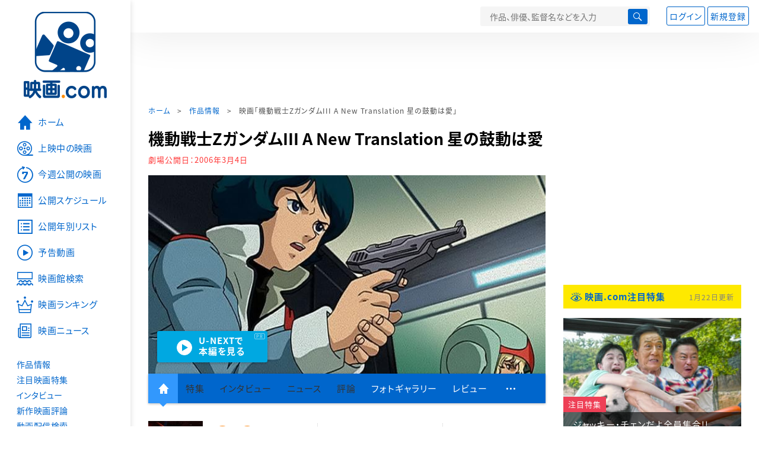

--- FILE ---
content_type: text/html; charset=utf-8
request_url: https://eiga.com/movie/55697/
body_size: 30104
content:
<!DOCTYPE html> <html lang="ja"> <head> <!-- Google Tag Manager --> <script>(function(w,d,s,l,i){w[l]=w[l]||[];w[l].push({'gtm.start':new Date().getTime(),event:'gtm.js'});var f=d.getElementsByTagName(s)[0],j=d.createElement(s),dl=l!='dataLayer'?'&l='+l:'';j.async=true;j.src='https://www.googletagmanager.com/gtm.js?id='+i+dl;f.parentNode.insertBefore(j,f);})(window,document,'script','dataLayer','GTM-K5447T4');</script> <!-- End Google Tag Manager --> <!-- Microsoft Clarity --> <script type="text/javascript">(function(c,l,a,r,i,t,y){c[a]=c[a]||function(){(c[a].q=c[a].q||[]).push(arguments)};t=l.createElement(r);t.async=1;t.src="https://www.clarity.ms/tag/ujn6r4xvs6";y=l.getElementsByTagName(r)[0];y.parentNode.insertBefore(t,y);})(window,document,"clarity","script","ujn6r4xvs6");</script> <!-- End Microsoft Clarity --> <script>(function(){const params_ga4={"page_group":"eiga_movie","page_class":"eiga_movie_detail","title":"機動戦士ZガンダムIII A New Translation 星の鼓動は愛","country":"日本","source":"U-NEXT","live_anime":"実写"};params_ga4.login_status=/(?:^|;\s*)eg_a=(?:[^;]+)/.test(document.cookie);const match=document.cookie.match(/(?:^|;\s*)eg_uid_ga4=([^;]*)/);if(match)params_ga4.userid=match[1];(window.dataLayer=window.dataLayer||[]).push(params_ga4);})();</script> <meta http-equiv="x-ua-compatible" content="ie=edge"/> <meta name="viewport" content="width=1060"/> <meta charset="utf-8"/> <title>機動戦士ZガンダムIII A New Translation 星の鼓動は愛 : 作品情報・キャスト・あらすじ - 映画.com</title> <meta name="description" content="機動戦士ZガンダムIII A New Translation 星の鼓動は愛の作品情報。上映スケジュール、キャスト、あらすじ、映画レビュー、予告動画。「機動戦士ガンダム」の続編として1985～86年に放映された「機動戦士Zガンダム」を、TV放映20周年を記念し、新..." /> <meta name="keywords" content="機動戦士ZガンダムIII A New Translation 星の鼓動は愛,情報,映画" /> <meta name="twitter:card" content="summary_large_image" /> <meta name="twitter:site" content="@eigacom" /> <meta name="twitter:title" content="機動戦士ZガンダムIII A New Translation 星の鼓動は愛 : 作品情報・キャスト・あらすじ" /> <meta name="twitter:description" content="機動戦士ZガンダムIII A New Translation 星の鼓動は愛の作品情報。上映スケジュール、キャスト、あらすじ、映画レビュー、予告動画。「機動戦士ガンダム」の続編として1985～86年に放映された「機動戦士Zガンダム」を、TV放映20周年を記念し、新..." /> <meta name="twitter:image" content="https://media.eiga.com/images/movie/55697/photo/20c85df46116695c.jpg" /> <meta property="og:locale" content="ja_JP" /> <meta property="og:title" content="機動戦士ZガンダムIII A New Translation 星の鼓動は愛 : 作品情報・キャスト・あらすじ - 映画.com" /> <meta property="og:type" content="article" /> <meta property="og:url" content="https://eiga.com/movie/55697/" /> <meta property="og:image" content="https://media.eiga.com/images/movie/55697/photo/20c85df46116695c.jpg" /> <meta property="og:description" content="機動戦士ZガンダムIII A New Translation 星の鼓動は愛の作品情報。上映スケジュール、キャスト、あらすじ、映画レビュー、予告動画。「機動戦士ガンダム」の続編として1985～86年に放映された「機動戦士Zガンダム」を、TV放映20周年を記念し、新..." /> <meta property="og:site_name" content="映画.com" /> <meta property="fb:app_id" content="145954668916114" /> <meta name="url-validation" content="13111d521f19171b5151460d100c0c18" /> <link rel="canonical" href="https://eiga.com/movie/55697/" /> <link rel="alternate" href="android-app://com.eiga.app.android/eiga/movie/55697" /> <link rel="icon" type="image/x-icon" href="https://media.eiga.com/favicon.ico" /> <link rel="apple-touch-icon" type="image/png" href="https://media.eiga.com/apple-touch-icon.png" /> <link rel="search" type="application/opensearchdescription+xml" title="映画.com 検索" href="https://media.eiga.com/search_plugin.xml?1768968521" /> <script type="application/ld+json">[{"@context":"http://schema.org","@type":"Movie","name":"機動戦士ZガンダムIII A New Translation 星の鼓動は愛","url":"https://eiga.com/movie/55697/","image":{"@type":"ImageObject","url":"https://media.eiga.com/images/movie/55697/photo/e0f80dec2fc48bc0.jpg"},"description":"「機動戦士ガンダム」の続編として1985～86年に放映された「機動戦士Zガンダム」を、TV放映20周年を記念し、新展開も交えて再構成した劇場版3部作の完結編。宇宙世紀0087年、エゥーゴとティターンズの戦いは激化し、ティターンズ内では頭角を現した木星帰りの男パプテマス・シロッコがついに実権を握る。両陣営の対立に介入した旧ジオン軍残党アクシズの指導者ハマーン・カーンは政略をめぐらせ、事態は混迷していく。戦局はやがて三つ巴となり、各勢力の思惑や野心が交錯する中、Zガンダムに乗り戦場を駆けるカミーユ・ビダンは、散っていった仲間たちの思いを背負い、本当に倒すべき敵を見出していく","datePublished":"2006-03-04","director":[{"@type":"Person","name":"富野由悠季","url":"https://eiga.com/person/52010/"}],"author":[{"@type":"Person","name":"富野由悠季","url":"https://eiga.com/person/52010/"}],"actor":[{"@type":"Person","name":"飛田展男","url":"https://eiga.com/person/51878/"},{"@type":"Person","name":"鈴置洋孝","url":"https://eiga.com/person/42541/"},{"@type":"Person","name":"島田敏","url":"https://eiga.com/person/34250/"},{"@type":"Person","name":"榊原良子","url":"https://eiga.com/person/32088/"},{"@type":"Person","name":"井上和彦","url":"https://eiga.com/person/16858/"},{"@type":"Person","name":"岡本麻弥","url":"https://eiga.com/person/22643/"},{"@type":"Person","name":"勝生真沙子","url":"https://eiga.com/person/24189/"},{"@type":"Person","name":"西村知道","url":"https://eiga.com/person/55018/"},{"@type":"Person","name":"郷里大輔","url":"https://eiga.com/person/31611/"},{"@type":"Person","name":"小杉十郎太","url":"https://eiga.com/person/30875/"},{"@type":"Person","name":"浪川大輔","url":"https://eiga.com/person/54265/"},{"@type":"Person","name":"新井里美","url":"https://eiga.com/person/12249/"},{"@type":"Person","name":"島村香織"},{"@type":"Person","name":"大塚芳忠","url":"https://eiga.com/person/22234/"},{"@type":"Person","name":"田中和実","url":"https://eiga.com/person/157475/"},{"@type":"Person","name":"ゆかな","url":"https://eiga.com/person/75283/"},{"@type":"Person","name":"浅川悠","url":"https://eiga.com/person/11245/"},{"@type":"Person","name":"平本亜夢","url":"https://eiga.com/person/219273/"},{"@type":"Person","name":"拡森信吾","url":"https://eiga.com/person/59666/"},{"@type":"Person","name":"塩屋浩三","url":"https://eiga.com/person/33857/"},{"@type":"Person","name":"大川透","url":"https://eiga.com/person/21958/"},{"@type":"Person","name":"柴本浩行","url":"https://eiga.com/person/34148/"},{"@type":"Person","name":"望月健一","url":"https://eiga.com/person/207778/"},{"@type":"Person","name":"戸谷公次","url":"https://eiga.com/person/51582/"},{"@type":"Person","name":"石井康嗣","url":"https://eiga.com/person/15995/"},{"@type":"Person","name":"檜山修之","url":"https://eiga.com/person/59342/"},{"@type":"Person","name":"上田敏也","url":"https://eiga.com/person/18458/"},{"@type":"Person","name":"菊池正美","url":"https://eiga.com/person/25862/"},{"@type":"Person","name":"相田さやか","url":"https://eiga.com/person/10732/"},{"@type":"Person","name":"沢村真希","url":"https://eiga.com/person/224141/"},{"@type":"Person","name":"柳井久代","url":"https://eiga.com/person/223487/"},{"@type":"Person","name":"小松由佳","url":"https://eiga.com/person/86232/"},{"@type":"Person","name":"矢部雅史","url":"https://eiga.com/person/74303/"},{"@type":"Person","name":"三川二三","url":"https://eiga.com/person/224143/"},{"@type":"Person","name":"井上富美子","url":"https://eiga.com/person/219544/"},{"@type":"Person","name":"古谷徹","url":"https://eiga.com/person/63415/"},{"@type":"Person","name":"鵜飼るみ子","url":"https://eiga.com/person/18821/"},{"@type":"Person","name":"白石冬美","url":"https://eiga.com/person/34966/"},{"@type":"Person","name":"古川登志夫","url":"https://eiga.com/person/63367/"},{"@type":"Person","name":"井上瑤","url":"https://eiga.com/person/16916/"},{"@type":"Person","name":"池田秀一","url":"https://eiga.com/person/15827/"}],"aggregateRating":{"@type":"AggregateRating","worstRating":0.5,"bestRating":5,"ratingValue":3.2,"reviewCount":15},"dateCreated":"2010-08-23T11:59:45\u002B09:00","dateModified":"2025-06-25T23:54:36\u002B09:00"},{"@context":"http://schema.org","@type":"BreadcrumbList","itemListElement":[{"@type":"ListItem","position":1,"name":"ホーム","item":"https://eiga.com/"},{"@type":"ListItem","position":2,"name":"作品情報","item":"https://eiga.com/movie/"},{"@type":"ListItem","position":3,"name":"映画「機動戦士ZガンダムIII A New Translation 星の鼓動は愛」","item":"https://eiga.com/movie/55697/"}]},{"@context":"http://schema.org","@type":"WebSite","url":"https://eiga.com/","name":"映画.com"}]</script> <link rel="stylesheet" href="https://media.eiga.com/css/styles.css?1768968520" media="all" /> <link rel="stylesheet" href="https://media.eiga.com/css/slick.css?1768968520" media="all" /> <link rel="stylesheet" href="https://media.eiga.com/css/movie.css?1768968520" media="all" /> <style>.txt-block>.short:not(.text-expanded){display:-webkit-box;-webkit-line-clamp:5;-webkit-box-orient:vertical;overflow:hidden;}.txt-block>.short:not(.text-expanded)+a.read-more:before{content:"続きを読む";}</style> <script>(function(w,d,s,l,i){w[l]=w[l]||[];w[l].push({"gtm.start":new Date().getTime(),event:"gtm.js"});var f=d.getElementsByTagName(s)[0],j=d.createElement(s),dl=l!="dataLayer"?"&l="+l:"";j.async=true;j.src="https://www.googletagmanager.com/gtm.js?id="+i+dl;f.parentNode.insertBefore(j,f);})(window,document,"script","dataLayer","GTM-K5447T4");</script> <script>window.userLoggedIn=/(^|; *)eg_a=\w+/.test(document.cookie);!function(){var ua=navigator.userAgent;var b=ua&&/ByteLocale/.test(ua);if(b){var css=".adBox-a, #rect_ad, #rect_ad_footer, #container_bottom_overlay, #amazon_play_btn, #m-amazon_prime, #p-amazon_prime, #m-dvd, #p-dvd, #search-dvd, #homeCtsBox > .cmnBnrBox { display: none; }";var style=document.createElement("style");style.textContent=css;document.head.appendChild(style);window.disableGAM=true;}}();</script> <script data-more="true" data-async-reload="1">function renderAd(onScroll){!function(d,s,id){if(!d.getElementById(id)){var fjs=d.getElementsByTagName(s)[0],js=d.createElement(s);js.id=id;js.async=true;js.defer=true;js.src="https://get.s-onetag.com/f51201ae-7ba5-4ed4-a7eb-8c3e3f94ef8e/tag.min.js";fjs.parentNode.insertBefore(js,fjs);}}(document,"script","s-onetag-js");!function(d,s,id){if(!d.getElementById(id)){var fjs=d.getElementsByTagName(s)[0],js=d.createElement(s);js.id=id;js.async=true;js.src="https://micro.rubiconproject.com/prebid/dynamic/27947.js";fjs.parentNode.insertBefore(js,fjs);}}(document,"script","prebid-js");!function(d,s,id){if(!d.getElementById(id)){var fjs=d.getElementsByTagName(s)[0],js=d.createElement(s);js.id=id;js.async=true;js.src="https://securepubads.g.doubleclick.net/tag/js/gpt.js";fjs.parentNode.insertBefore(js,fjs);}}(document,"script","doubleclick-js");window.googletag=window.googletag||{cmd:[]};var gptAdSlots=[];var headerBiddingSlots=[];var nonHeaderBiddingSlots=[];window.pbjs=window.pbjs||{que:[]};var failSafeTimeout=3500;googletag.cmd.push(function(){googletag.destroySlots();gptAdSlots.push(googletag.defineOutOfPageSlot("/91154333/e-overlay/728x90",googletag.enums.OutOfPageFormat.BOTTOM_ANCHOR).addService(googletag.pubads()));gptAdSlots.push(googletag.defineSlot("/91154333/e-contents/1st_728x90",[[728,90]],"div-gpt-ad-e-contents-1st_728x90").addService(googletag.pubads()));gptAdSlots.push(googletag.defineSlot("/91154333/e-contents/1st_300x250",[[300,250],[336,280]],"div-gpt-ad-e-contents-1st_300x250").addService(googletag.pubads()));gptAdSlots.push(googletag.defineSlot("/91154333/e-contents/side_300x250",[[300,250],[336,280]],"div-gpt-ad-e-contents-side_300x250").addService(googletag.pubads()));gptAdSlots.push(googletag.defineSlot("/91154333/e-contents/left_300x250",[[300,250],[336,280]],"div-gpt-ad-e-contents-left_300x250").addService(googletag.pubads()));gptAdSlots.push(googletag.defineSlot("/91154333/e-contents/right_300x250",[[300,250],[336,280]],"div-gpt-ad-e-contents-right_300x250").addService(googletag.pubads()));gptAdSlots.push(googletag.defineSlot("/91154333/e-contents/footer_left_300x250",[[300,250],[336,280]],"div-gpt-ad-e-contents-footer_left_300x250").addService(googletag.pubads()));gptAdSlots.push(googletag.defineSlot("/91154333/e-contents/footer_right_300x250",[[300,250],[336,280]],"div-gpt-ad-e-contents-footer_right_300x250").addService(googletag.pubads()));gptAdSlots.push(googletag.defineSlot("/91154333/e-contents/footer_728x90",[[728,90]],"div-gpt-ad-e-contents-footer_728x90").addService(googletag.pubads()));gptAdSlots.push(googletag.defineOutOfPageSlot("/91154333/e-Web-Interstitials",googletag.enums.OutOfPageFormat.INTERSTITIAL).addService(googletag.pubads()));gptAdSlots.forEach(function(gptAdSlot){headerBiddingSlots.push(gptAdSlot);});googletag.pubads().disableInitialLoad();googletag.pubads().enableSingleRequest();googletag.enableServices();if(nonHeaderBiddingSlots.length>0){googletag.pubads().refresh(nonHeaderBiddingSlots);}});var slotMap=[{"divId":"gpt_unit_/91154333/e-overlay/728x90_0","name":"/91154333/e-overlay/728x90","sizes":[{"w":728,"h":90}]},{"divId":"div-gpt-ad-e-contents-1st_728x90","name":"/91154333/e-contents/1st_728x90","sizes":[{"w":728,"h":90}]},{"divId":"div-gpt-ad-e-contents-1st_300x250","name":"/91154333/e-contents/1st_300x250","sizes":[{"w":300,"h":250},{"w":336,"h":280}]},{"divId":"div-gpt-ad-e-contents-side_300x250","name":"/91154333/e-contents/side_300x250","sizes":[{"w":300,"h":250},{"w":336,"h":280}]},{"divId":"div-gpt-ad-e-contents-left_300x250","name":"/91154333/e-contents/left_300x250","sizes":[{"w":300,"h":250},{"w":336,"h":280}]},{"divId":"div-gpt-ad-e-contents-right_300x250","name":"/91154333/e-contents/right_300x250","sizes":[{"w":300,"h":250},{"w":336,"h":280}]},{"divId":"div-gpt-ad-e-contents-footer_left_300x250","name":"/91154333/e-contents/footer_left_300x250","sizes":[{"w":300,"h":250},{"w":336,"h":280}]},{"divId":"div-gpt-ad-e-contents-footer_right_300x250","name":"/91154333/e-contents/footer_right_300x250","sizes":[{"w":300,"h":250},{"w":336,"h":280}]},{"divId":"div-gpt-ad-e-contents-footer_728x90","name":"/91154333/e-contents/footer_728x90","sizes":[{"w":728,"h":90}]},{"divId":"gpt_unit_/91154333/e-Web-Interstitials_0","name":"/91154333/e-Web-Interstitials","sizes":[{"w":300,"h":250},{"w":336,"h":280},{"w":320,"h":480}]}];var sizeMappings={"gpt_unit_/91154333/e-overlay/728x90_0":[{"minViewPort":[0,0],"sizes":[[728,90]]}]};fetchHeaderBids().then((results)=>{googletag.cmd.push(()=>{const divIdsToRefresh=Array.isArray(results)&&results.length?results:slotMap.map((slot)=>slot.divId);const slotsToRefresh=googletag.pubads().getSlots().filter((slot)=>divIdsToRefresh.includes(slot.getSlotElementId()));googletag.pubads().refresh(slotsToRefresh);});});function fetchHeaderBids(){const prebidPromise=new Promise((resolve)=>{pbjs.que.push(()=>{pbjs.rp.requestBids({slotMap:slotMap,sizeMappings:sizeMappings,callback:(_,__,auctionId)=>{googletag.cmd.push(function(){const adUnitCodes=(pbjs.rp.slotManager?pbjs.rp.slotManager.getSlotMapForAuctionId(auctionId):slotMap).map((slot)=>slot.divId);pbjs.setTargetingForGPTAsync(adUnitCodes);return resolve(adUnitCodes);});}});});});return Promise.race([prebidPromise,new Promise((resolve)=>setTimeout(resolve,failSafeTimeout)),]);}}</script> <script data-async-reload="1">if(!window.disableGAM){renderAd();}</script> <script>!function(f,b,e,v,n,t,s){if(f.fbq)return;n=f.fbq=function(){n.callMethod?n.callMethod.apply(n,arguments):n.queue.push(arguments)};if(!f._fbq)f._fbq=n;n.push=n;n.loaded=!0;n.version="2.0";n.queue=[];t=b.createElement(e);t.async=!0;t.src=v;s=b.getElementsByTagName(e)[0];s.parentNode.insertBefore(t,s)}(window,document,"script","//connect.facebook.net/en_US/fbevents.js");fbq("init","514773288703492");fbq("track","PageView");</script> <noscript><img style="display:none;" src="https://www.facebook.com/tr?id=514773288703492&amp;ev=PageView&amp;noscript=1" width="1" height="1" loading="lazy" alt="" /></noscript> <script>!function(e,t,n,s,u,a){e.twq||(s=e.twq=function(){s.exe?s.exe.apply(s,arguments):s.queue.push(arguments);},s.version="1.1",s.queue=[],u=t.createElement(n),u.async=!0,u.src="//static.ads-twitter.com/uwt.js",a=t.getElementsByTagName(n)[0],a.parentNode.insertBefore(u,a))}(window,document,"script");twq("init","o0isk");twq("track","PageView");</script> <script async src="https://s.yimg.jp/images/listing/tool/cv/ytag.js"></script> <script>window.yjDataLayer=window.yjDataLayer||[];function ytag(){yjDataLayer.push(arguments);}ytag({"type":"ycl_cookie"});ytag({"type":"ycl_cookie_extended"});</script> </head> <body id="page-top" spellcheck="false"> <noscript><iframe src="https://www.googletagmanager.com/ns.html?id=GTM-K5447T4" height="0" width="0" style="display:none;visibility:hidden;"></iframe></noscript> <div class="all-site-wrapper"> <div class="page-wrapper" id="document_l4xb62"> <header class="site-header"> <div class="header-main"> <div class="menu-open-btn"><span class="icon large hamburger"></span></div> <div class="head-logo"> <a href="/"><img alt="映画のことなら映画.com" src="https://media.eiga.com/images/assets/logo_header.png" width="152" height="31" loading="lazy" /></a> </div> <nav class="head-nav"> <ul> <li><a href="/movie/"><span class="icon large movie">作品</span></a></li> <li><a href="/theater/"><span class="icon large theater">映画館</span></a></li> <li><a href="/news/"><span class="icon large news">ニュース</span></a></li> </ul> </nav> <div class="head-search"> <div class="search-btn"><span class="icon search"></span></div> <div class="search-box"> <form action="/search/" accept-charset="UTF-8" method="get"> <input placeholder="作品、俳優、監督名などを入力" accesskey="t" type="text" name="t" id="t" /> <button type="submit" tabindex="0"><span class="icon search"></span></button> </form> </div> </div> <div class="head-account log-out"> <ul> <li><a class="btn small" data-google-interstitial="false" href="/login/" rel="nofollow">ログイン</a></li> <li><a class="btn small" data-remote="true" data-google-interstitial="false" href="/regist_user/" rel="nofollow">新規登録</a></li> </ul> </div> <script>if(window.userLoggedIn){document.querySelector(".head-account.log-out").classList.add("hidden");}</script> <div class="head-account log-in-notification hidden"> <div class="user-account-notification icon alert"> <span class="notice-number"></span> </div> <div class="mypage-info-notification"></div> </div> <div class="head-account log-in hidden"> <div class="user-account"> <img class="img-circle" width="36" src="https://media.eiga.com/images/profile/noimg/160.png" loading="lazy" alt="" /> <span class="notice-number"></span> </div> <div class="mypage-info"> <div class="mypage-link"> <a class="link" href="/mypage/" rel="nofollow">Myページ</a> <a class="btn" href="/login/logout/" rel="nofollow">ログアウト</a> </div> </div> </div> </div> <div class="header-banner"> <div id="div-gpt-ad-e-contents-1st_728x90" style="height:90px;"></div> </div> </header> <main> <div class="content-container"> <div class="content-main"> <div class="breadcrumb"><a href="/">ホーム</a> &gt; <a href="/movie/">作品情報</a> &gt; <strong>映画「機動戦士ZガンダムIII A New Translation 星の鼓動は愛」</strong></div> <article> <h1 class="page-title">機動戦士ZガンダムIII A New Translation 星の鼓動は愛</h1> <p class="date-published"> 劇場公開日：<strong>2006年3月4日</strong> </p> <div class="hero-img"> <div class="movie-primary-btn"> <ul> <li><a data-code="SID0012901" id="top_video_link" class="btn unext" target="_blank" href="https://www.video.unext.jp/title/SID0012901/c_txt=b?rid=SID0012901&amp;utm_medium=a_n&amp;utm_campaign=a_n&amp;utm_content=SID0012901&amp;cid=D31962&amp;utm_source=eigacom&amp;adid=XXX&amp;utm_term=55697_top"><span><span>U-NEXTで</span><br>本編を見る</span></a><span class="pr">PR</span></li> </ul> </div> <img width="670" loading="eager" alt="機動戦士ZガンダムIII A New Translation 星の鼓動は愛" src="https://media.eiga.com/images/movie/55697/photo/20c85df46116695c/640.jpg" /> </div> <nav class="nav-basic"> <ul class="primary"> <li class="active"><a class="icon home" href="/movie/55697/"><span>作品トップ</span></a></li> <li><span data-google-interstitial="false">特集</span></li> <li><span>インタビュー</span></li> <li><span>ニュース</span></li> <li><span>評論</span></li> <li><a href="/movie/55697/gallery/">フォトギャラリー</a></li> <li><a href="/movie/55697/review/">レビュー</a></li> <li><span class="icon more"></span></li> </ul> <ul class="secondary"> <li><a href="/rental/q/?movie=55697" rel="nofollow">動画配信検索</a></li> <li><a href="/movie/55697/users/">Check-inユーザー</a></li> </ul> </nav> <div class="movie-information"> <div class="poster-img"> <a class="icon-movie-poster" href="/movie/55697/photo/"><img width="92" loading="eager" alt="機動戦士ZガンダムIII A New Translation 星の鼓動は愛" src="https://media.eiga.com/images/movie/55697/photo/e0f80dec2fc48bc0/160.jpg" /></a> </div> <div class="movie-information-inner"> <div class="review-tool"> <div class="review-tool-inner"> <a class="review-average" href="/movie/55697/review/"> <span class="rating-star small val30">3.2</span><span class="total-number icon-after arrowopen">全<span class="all-reviews-link">15</span>件</span> </a> <div class="histogram"> <div class="r5"><span><span style="width:14%;"></span></span>14%</div> <div class="r4"><span><span style="width:36%;"></span></span>36%</div> <div class="r3"><span><span style="width:43%;"></span></span>43%</div> <div class="r2"><span><span style="width:7%;"></span></span>7%</div> <div class="r1"><span><span style="width:0%;"></span></span>0%</div> </div> </div> <div class="review-tool-inner review-score"> <form action="/movie/55697/rating/" accept-charset="UTF-8" data-remote="true" method="post" autocomplete="off"> 採点<span class="score-star" data-param="rating" data-submit="true"></span> <span class="score-val no-score"> 未評価 </span> <input type="submit" name="commit" value="" /> </form> </div> <div class="review-tool-inner"> <a class="icon xlarge revue" data-remote="true" data-google-interstitial="false" href="/movie/55697/review/form/" rel="nofollow">レビューを書く</a> <span class="guidline"> <a target="_blank" href="/info/review_guideline/">レビューガイドライン</a> </span> </div> </div> <div class="popular-tool"> <form id="check_in_form_55697" data-analytics-linkclick-ga4="{&quot;page_group&quot;:&quot;eiga_movie&quot;,&quot;page_class&quot;:&quot;onclick_eiga_movie_detail_checkin&quot;,&quot;title&quot;:&quot;機動戦士ZガンダムIII A New Translation 星の鼓動は愛&quot;}" data-remote="true" action="/movie/55697/checkin/" accept-charset="UTF-8" method="post" autocomplete="off"> <input value="https://eiga.com/movie/55697/?click_id=55697" autocomplete="off" type="hidden" name="return_to" id="return_to" /> <label class= "checkin-lbl"> <input type="submit" name="commit" value="" class="checkin-btn" /> <p>Check-in<span class="checkin-count"></span></p> </label> </form> </div> <div class="sns-link"> <a class="icon sns-twitter twitter" rel="nofollow" target="_blank" href="https://x.com/intent/tweet?text=%E6%A9%9F%E5%8B%95%E6%88%A6%E5%A3%ABZ%E3%82%AC%E3%83%B3%E3%83%80%E3%83%A0III+A+New+Translation+%E6%98%9F%E3%81%AE%E9%BC%93%E5%8B%95%E3%81%AF%E6%84%9B%0A&amp;url=https%3A%2F%2Feiga.com%2Fl%2F6BhT">X</a> <a class="icon sns-facebook facebook" rel="nofollow" target="_blank" href="https://www.facebook.com/dialog/share?app_id=145954668916114&amp;href=https%3A%2F%2Feiga.com%2Fmovie%2F55697%2F">Facebook</a> <a class="icon sns-pocket pocket" rel="nofollow" target="_blank" href="https://getpocket.com/edit?url=https%3A%2F%2Feiga.com%2Fmovie%2F55697%2F">Pocket</a> <a class="icon sns-hatena hatena" rel="nofollow" target="_blank" href="https://b.hatena.ne.jp/add?mode=confirm&amp;url=https%3A%2F%2Feiga.com%2Fmovie%2F55697%2F">Hatena</a> <a title="QRコードをダウンロードする" rel="nofollow" class="icon QR" href="#">QRコード</a> </div> </div> </div> <div class="movie-details"> <section class="txt-block"> <h2 class="title-square"> 解説・あらすじ </h2> <p>「機動戦士ガンダム」の続編として1985～86年に放映された「機動戦士Zガンダム」を、TV放映20周年を記念し、新展開も交えて再構成した劇場版3部作の完結編。宇宙世紀0087年、エゥーゴとティターンズの戦いは激化し、ティターンズ内では頭角を現した木星帰りの男パプテマス・シロッコがついに実権を握る。両陣営の対立に介入した旧ジオン軍残党アクシズの指導者ハマーン・カーンは政略をめぐらせ、事態は混迷していく。戦局はやがて三つ巴となり、各勢力の思惑や野心が交錯する中、Zガンダムに乗り戦場を駆けるカミーユ・ビダンは、散っていった仲間たちの思いを背負い、本当に倒すべき敵を見出していく</p> <p class="data"> 2006年製作／99分／日本<br/>配給：松竹<br/>劇場公開日：2006年3月4日 </p> </section> <div class="vod-guid"> <a href="/movie/55697/vods/">配信で「機動戦士ZガンダムIII A New Translation 星の鼓動は愛」を見る</a> </div> <section id="staff-cast"> <h2 class="title-square">スタッフ・キャスト</h2> <div class="row"> <div class="col-s-6"> <dl class="movie-staff"> <dt>総監督</dt> <dd> <a href="/person/52010/"><span>富野由悠季</span></a> </dd> <dt>企画</dt> <dd><a href="/person/157662/">サンライズ</a></dd> <dt>製作</dt> <dd><a href="/person/157662/">サンライズ</a></dd> <dt>原案</dt> <dd><a href="/person/74164/">矢立肇</a></dd> <dt>原作</dt> <dd><a href="/person/52010/">富野由悠季</a></dd> <dt>脚本</dt> <dd><a href="/person/52010/">富野由悠季</a></dd> <dt>プロデューサー</dt> <dd><a href="/person/224124/">松村圭一</a></dd> <dd><a href="/person/179869/">久保聡</a></dd> <dt>製作</dt> <dd><a href="/person/152639/">吉井孝幸</a></dd> <dt>企画</dt> <dd><a href="/person/156836/">内田健二</a></dd> <dt>絵コンテ</dt> <dd><a href="/person/52010/">富野由悠季</a></dd> <dt>キャラクターデザイン</dt> <dd><a href="/person/74150/">安彦良和</a></dd> <dt>メカニカルデザイン</dt> <dd><a href="/person/151455/">大河原邦男</a></dd> <dd><a href="/person/224138/">藤田一己</a></dd> <dt>キャラクター作画監督</dt> <dd><a href="/person/156199/">恩田尚之</a></dd> <dt>メカニカル作画監督</dt> <dd><a href="/person/186107/">仲盛文</a></dd> <dt>美術監督</dt> <dd><a href="/person/224130/">甲斐政俊</a></dd> <dt>デジタル色彩設計・色指定</dt> <dd><a href="/person/224140/">すずきたかこ</a></dd> <dt>撮影監督</dt> <dd><a href="/person/210178/">木部さおり</a></dd> <dt>編集</dt> <dd><a href="/person/225011/">坂本久美子</a></dd> <dt>音響監督</dt> <dd><a href="/person/153533/">藤野貞義</a></dd> <dt>音楽</dt> <dd><a href="/person/32003/">三枝成彰</a></dd> <dt>テーマ曲</dt> <dd><a href="/person/25599/">Gackt</a></dd> <dt>スタジオ演出</dt> <dd><a href="/person/193108/">松尾衡</a></dd> <dt>作画監督補佐</dt> <dd><a href="/person/87526/">重田敦司</a></dd> <dd><a href="/person/225000/">中谷誠一</a></dd> <dd><a href="/person/225014/">鈴木竜也</a></dd> <dd><a href="/person/224139/">中島利洋</a></dd> <dt>設定協力</dt> <dd><a href="/person/207101/">カトキハジメ</a></dd> <dt>特殊効果</dt> <dd><a href="/person/224132/">柴田睦子</a></dd> <dd><a href="/person/196901/">榊原豊彦</a></dd> <dd><a href="/person/155865/">干場豊</a></dd> <dt>オリジナルコンテ提供</dt> <dd><a href="/person/201816/">原田奈奈</a></dd> <dd><a href="/person/206203/">宅野誠起</a></dd> <dt>音響効果</dt> <dd><a href="/person/203130/">西村睦弘</a></dd> <dt>録音</dt> <dd><a href="/person/224129/">高木創</a></dd> </dl> </div> <div class="col-s-6"> <ul class="movie-cast"> <li> <a class="person" href="/person/51878/"> <img width="54" alt="" src="https://media.eiga.com/images/person/noimg/160.png" loading="lazy" /><p><small>カミーユ・ビダン</small><span>飛田展男</span></p> </a> </li> <li> <a class="person" href="/person/42541/"> <img width="54" alt="" src="https://media.eiga.com/images/person/noimg/160.png" loading="lazy" /><p><small>ブライト・ノア</small><span>鈴置洋孝</span></p> </a> </li> <li> <a class="person" href="/person/34250/"> <img width="54" alt="" src="https://media.eiga.com/images/person/34250/80x.jpg" loading="lazy" /><p><small>パプテマス・シロッコ</small><span>島田敏</span></p> </a> </li> <li> <a class="person" href="/person/32088/"> <img width="54" alt="" src="https://media.eiga.com/images/person/noimg/160.png" loading="lazy" /><p><small>ハマーン・カーン</small><span>榊原良子</span></p> </a> </li> <li> <a class="person" href="/person/16858/"> <img width="54" alt="" src="https://media.eiga.com/images/person/16858/a006f70fb8cbe5a5/160.jpg" loading="lazy" /><p><small>ジェリド・メサ</small><span>井上和彦</span></p> </a> </li> <li> <a class="person" href="/person/22643/"> <img width="54" alt="" src="https://media.eiga.com/images/person/noimg/160.png" loading="lazy" /><p><small>エマ・シーン</small><span>岡本麻弥</span></p> </a> </li> <li> <a class="person" href="/person/24189/"> <img width="54" alt="" src="https://media.eiga.com/images/person/noimg/160.png" loading="lazy" /><p><small>レコア・ロンド</small><span>勝生真沙子</span></p> </a> </li> <li> <a class="person" href="/person/55018/"> <img width="54" alt="" src="https://media.eiga.com/images/person/noimg/160.png" loading="lazy" /><p><small>ジャミトフ・ハイマン</small><span>西村知道</span></p> </a> </li> <li> <a class="person" href="/person/31611/"> <img width="54" alt="" src="https://media.eiga.com/images/person/noimg/160.png" loading="lazy" /><p><small>バスク・オム</small><span>郷里大輔</span></p> </a> </li> <li> <a class="person" href="/person/30875/"> <img width="54" alt="" src="https://media.eiga.com/images/person/noimg/160.png" loading="lazy" /><p><small>ヘンケン・ベッケナー</small><span>小杉十郎太</span></p> </a> </li> <li> <a class="person" href="/person/54265/"> <img width="54" alt="" src="https://media.eiga.com/images/person/54265/fa5887deee203958/160.jpg" loading="lazy" /><p><small>カツ・コバヤシ</small><span>浪川大輔</span></p> </a> </li> <li> <a class="person" href="/person/12249/"> <img width="54" alt="" src="https://media.eiga.com/images/person/noimg/160.png" loading="lazy" /><p><small>ファ・ユイリィ</small><span>新井里美</span></p> </a> </li> <li> <span class="person"> <img width="54" alt="" src="https://media.eiga.com/images/person/noimg/160.png" loading="lazy" /><p><small>サラ・ザビアロフ</small><span>島村香織</span></p> </span> </li> <li> <a class="person" href="/person/22234/"> <img width="54" alt="" src="https://media.eiga.com/images/person/22234/74067cee7f9d280e/160.jpg" loading="lazy" /><p><small>ヤザン・ゲーブル</small><span>大塚芳忠</span></p> </a> </li> <li> <a class="person" href="/person/157475/"> <img width="54" alt="" src="https://media.eiga.com/images/person/noimg/160.png" loading="lazy" /><p><small>ウォン・リー</small><span>田中和実</span></p> </a> </li> <li> <a class="person" href="/person/75283/"> <img width="54" alt="" src="https://media.eiga.com/images/person/noimg/160.png" loading="lazy" /><p><small>フォウ・ムラサメ</small><span>ゆかな</span></p> </a> </li> <li> <a class="person" href="/person/11245/"> <img width="54" alt="" src="https://media.eiga.com/images/person/noimg/160.png" loading="lazy" /><p><small>ロザミア・バダム</small><span>浅川悠</span></p> </a> </li> <li> <a class="person" href="/person/219273/"> <img width="54" alt="" src="https://media.eiga.com/images/person/noimg/160.png" loading="lazy" /><p><small>ミネバ・ザビ</small><span>平本亜夢</span></p> </a> </li> <li> <a class="person" href="/person/59666/"> <img width="54" alt="" src="https://media.eiga.com/images/person/noimg/160.png" loading="lazy" /><p><small>アストナージ・メドッソ</small><span>拡森信吾</span></p> </a> </li> <li> <a class="person" href="/person/33857/"> <img width="54" alt="" src="https://media.eiga.com/images/person/noimg/160.png" loading="lazy" /><p><small>サエグサ</small><span>塩屋浩三</span></p> </a> </li> <li> <a class="person" href="/person/21958/"> <img width="54" alt="" src="https://media.eiga.com/images/person/noimg/160.png" loading="lazy" /><p><small>アポリー</small><span>大川透</span></p> </a> </li> <li> <a class="person" href="/person/34148/"> <img width="54" alt="" src="https://media.eiga.com/images/person/noimg/160.png" loading="lazy" /><p><small>トーレス</small><span>柴本浩行</span></p> </a> </li> <li> <a class="person" href="/person/207778/"> <img width="54" alt="" src="https://media.eiga.com/images/person/noimg/160.png" loading="lazy" /><p><small>シーサー</small><span>望月健一</span></p> </a> </li> <li> <a class="person" href="/person/51582/"> <img width="54" alt="" src="https://media.eiga.com/images/person/noimg/160.png" loading="lazy" /><p><small>グワダン・キャプテン</small><span>戸谷公次</span></p> </a> </li> <li> <a class="person" href="/person/15995/"> <img width="54" alt="" src="https://media.eiga.com/images/person/noimg/160.png" loading="lazy" /><p><small>ドゴスギア・キャプテン</small><span>石井康嗣</span></p> </a> </li> <li> <a class="person" href="/person/59342/"> <img width="54" alt="" src="https://media.eiga.com/images/person/noimg/160.png" loading="lazy" /><p><small>ラーディッシュ・クルー</small><span>檜山修之</span></p> </a> </li> <li> <a class="person" href="/person/18458/"> <img width="54" alt="" src="https://media.eiga.com/images/person/noimg/160.png" loading="lazy" /><p><small>メラニー・ヒュー・カーバイン</small><span>上田敏也</span></p> </a> </li> <li> <a class="person" href="/person/25862/"> <img width="54" alt="" src="https://media.eiga.com/images/person/noimg/160.png" loading="lazy" /><p><small>ダンケル</small><span>菊池正美</span></p> </a> </li> <li> <a class="person" href="/person/10732/"> <img width="54" alt="" src="https://media.eiga.com/images/person/noimg/160.png" loading="lazy" /><p><small>シンタ</small><span>相田さやか</span></p> </a> </li> <li> <a class="person" href="/person/224141/"> <img width="54" alt="" src="https://media.eiga.com/images/person/noimg/160.png" loading="lazy" /><p><small>クム</small><span>沢村真希</span></p> </a> </li> <li> <a class="person" href="/person/223487/"> <img width="54" alt="" src="https://media.eiga.com/images/person/noimg/160.png" loading="lazy" /><p><small>レツ・コバヤシ</small><span>柳井久代</span></p> </a> </li> <li> <a class="person" href="/person/86232/"> <img width="54" alt="" src="https://media.eiga.com/images/person/noimg/160.png" loading="lazy" /><p><small>キッカ・コバヤシ</small><span>小松由佳</span></p> </a> </li> <li> <a class="person" href="/person/74303/"> <img width="54" alt="" src="https://media.eiga.com/images/person/noimg/160.png" loading="lazy" /><p><small>サマーン</small><span>矢部雅史</span></p> </a> </li> <li> <a class="person" href="/person/224143/"> <img width="54" alt="" src="https://media.eiga.com/images/person/noimg/160.png" loading="lazy" /><p><small>マナック</small><span>三川二三</span></p> </a> </li> <li> <a class="person" href="/person/219544/"> <img width="54" alt="" src="https://media.eiga.com/images/person/noimg/160.png" loading="lazy" /><p><small>侍女</small><span>井上富美子</span></p> </a> </li> <li> <a class="person" href="/person/63415/"> <img width="54" alt="" src="https://media.eiga.com/images/person/noimg/160.png" loading="lazy" /><p><small>アムロ・レイ</small><span>古谷徹</span></p> </a> </li> <li> <a class="person" href="/person/18821/"> <img width="54" alt="" src="https://media.eiga.com/images/person/noimg/160.png" loading="lazy" /><p><small>フラウ・コバヤシ</small><span>鵜飼るみ子</span></p> </a> </li> <li> <a class="person" href="/person/34966/"> <img width="54" alt="" src="https://media.eiga.com/images/person/noimg/160.png" loading="lazy" /><p><small>ミライ・ノア</small><span>白石冬美</span></p> </a> </li> <li> <a class="person" href="/person/63367/"> <img width="54" alt="" src="https://media.eiga.com/images/person/noimg/160.png" loading="lazy" /><p><small>カイ・シデン</small><span>古川登志夫</span></p> </a> </li> <li> <a class="person" href="/person/16916/"> <img width="54" alt="" src="https://media.eiga.com/images/person/noimg/160.png" loading="lazy" /><p><small>セイラ・マス（アーカイブ出演）</small><span>井上瑤</span></p> </a> </li> <li> <a class="person" href="/person/15827/"> <img width="54" alt="" src="https://media.eiga.com/images/person/15827/ffc1e5452a89162d/160.jpg" loading="lazy" /><p><small>シャア・アズナブル</small><span>池田秀一</span></p> </a> </li> </ul> </div> </div> <div class="open-btn"><span class="icon-after arrowopen">全てのスタッフ・キャストを見る</span></div> </section> </div> </article> <div class="area-unext" style="margin: 50px 0px;"> <section id="u_next"> <div class="poweredby"> <div> <p class="title-xlarge"><span>機動戦士ZガンダムIII A Ne...</span> の関連作を観る</p> </div> </div> <div class="slide-menu slide-5"> <a data-code="SID0062010" style="white-space:normal;" target="_blank" href="https://www.video.unext.jp/title/SID0062010/c_txt=b?rid=SID0062010&amp;utm_medium=a_n&amp;utm_campaign=a_n&amp;utm_content=SID0062010&amp;cid=D31962&amp;utm_source=eigacom&amp;adid=XXX&amp;utm_term=55697_related"> <img width="140" alt="機動戦士ガンダム 閃光のハサウェイ" src="https://media.eiga.com/images/movie/90287/photo/f5b65e24ae24c65a/160.jpg" loading="lazy" /> 機動戦士ガンダム 閃光のハサウェイ<br> </a> <a data-code="SID0079417" style="white-space:normal;" target="_blank" href="https://www.video.unext.jp/title/SID0079417/c_txt=b?rid=SID0079417&amp;utm_medium=a_n&amp;utm_campaign=a_n&amp;utm_content=SID0079417&amp;cid=D31962&amp;utm_source=eigacom&amp;adid=XXX&amp;utm_term=55697_related"> <img width="140" alt="機動戦士ガンダム ククルス・ドアンの島" src="https://media.eiga.com/images/movie/95716/photo/d203385b26c045b8/160.jpg" loading="lazy" /> 機動戦士ガンダム ククルス・ドアンの島<br> </a> <a data-code="SID0164776" style="white-space:normal;" target="_blank" href="https://www.video.unext.jp/title/SID0164776/c_txt=b?rid=SID0164776&amp;utm_medium=a_n&amp;utm_campaign=a_n&amp;utm_content=SID0164776&amp;cid=D31962&amp;utm_source=eigacom&amp;adid=XXX&amp;utm_term=55697_related"> <img width="140" alt="機動戦士ガンダムSEED FREEDOM" src="https://media.eiga.com/images/movie/95132/photo/abfcb9d5792ca769/160.jpg" loading="lazy" /> 機動戦士ガンダムSEED FREEDOM<br> </a> <a data-code="SID0038548" style="white-space:normal;" target="_blank" href="https://www.video.unext.jp/title/SID0038548/c_txt=b?rid=SID0038548&amp;utm_medium=a_n&amp;utm_campaign=a_n&amp;utm_content=SID0038548&amp;cid=D31962&amp;utm_source=eigacom&amp;adid=XXX&amp;utm_term=55697_related"> <img width="140" alt="機動戦士ガンダムNT" src="https://media.eiga.com/images/movie/89089/photo/85d70e2d63a00fa4/160.jpg" loading="lazy" /> 機動戦士ガンダムＮＴ<br> </a> <a data-code="SID0030668" style="white-space:normal;" target="_blank" href="https://www.video.unext.jp/title/SID0030668/c_txt=b?rid=SID0030668&amp;utm_medium=a_n&amp;utm_campaign=a_n&amp;utm_content=SID0030668&amp;cid=D31962&amp;utm_source=eigacom&amp;adid=XXX&amp;utm_term=55697_related"> <img width="140" alt="機動戦士ガンダム THE ORIGIN I 青い瞳のキャスバル" src="https://media.eiga.com/images/movie/80151/poster2/200.jpg" loading="lazy" /> 機動戦士ガンダム THE ORIGIN シャア・セイラ編 I 青い瞳のキャスバル<br> </a> <a data-code="SID0034825" style="white-space:normal;" target="_blank" href="https://www.video.unext.jp/title/SID0034825/c_txt=b?rid=SID0034825&amp;utm_medium=a_n&amp;utm_campaign=a_n&amp;utm_content=SID0034825&amp;cid=D31962&amp;utm_source=eigacom&amp;adid=XXX&amp;utm_term=55697_related"> <img width="140" alt="機動戦士ガンダム THE ORIGIN 誕生 赤い彗星" src="https://media.eiga.com/images/movie/86032/photo/930ba0b2fedacaa1/160.jpg" loading="lazy" /> 機動戦士ガンダム THE ORIGIN VI 誕生 赤い彗星<br> </a> <a data-code="SID0030615" style="white-space:normal;" target="_blank" href="https://www.video.unext.jp/title/SID0030615/c_txt=b?rid=SID0030615&amp;utm_medium=a_n&amp;utm_campaign=a_n&amp;utm_content=SID0030615&amp;cid=D31962&amp;utm_source=eigacom&amp;adid=XXX&amp;utm_term=55697_related"> <img width="140" alt="機動戦士ガンダム THE ORIGIN 激突 ルウム会戦" src="https://media.eiga.com/images/movie/84998/photo/4ca656be6581fb95/160.jpg" loading="lazy" /> 機動戦士ガンダム THE ORIGIN V 激突 ルウム会戦<br> </a> <a data-code="SID0012890" style="white-space:normal;" target="_blank" href="https://www.video.unext.jp/title/SID0012890/c_txt=b?rid=SID0012890&amp;utm_medium=a_n&amp;utm_campaign=a_n&amp;utm_content=SID0012890&amp;cid=D31962&amp;utm_source=eigacom&amp;adid=XXX&amp;utm_term=55697_related"> <img width="140" alt="機動戦士ガンダム 逆襲のシャア" src="https://media.eiga.com/images/movie/35884/photo/7ed76be1c3545d2b/160.jpg" loading="lazy" /> 機動戦士ガンダム 逆襲のシャア<br> </a> <a data-code="SID0044109" style="white-space:normal;" target="_blank" href="https://www.video.unext.jp/title/SID0044109/c_txt=b?rid=SID0044109&amp;utm_medium=a_n&amp;utm_campaign=a_n&amp;utm_content=SID0044109&amp;cid=D31962&amp;utm_source=eigacom&amp;adid=XXX&amp;utm_term=55697_related"> <img width="140" alt="劇場版 Gのレコンギスタ I 行け！コア・ファイター" src="https://media.eiga.com/images/movie/90286/photo/c492f61da53ab8cb/160.jpg" loading="lazy" /> 劇場版『Ｇのレコンギスタ I』「行け！コア・ファイター」<br> </a> <a data-code="SID0030669" style="white-space:normal;" target="_blank" href="https://www.video.unext.jp/title/SID0030669/c_txt=b?rid=SID0030669&amp;utm_medium=a_n&amp;utm_campaign=a_n&amp;utm_content=SID0030669&amp;cid=D31962&amp;utm_source=eigacom&amp;adid=XXX&amp;utm_term=55697_related"> <img width="140" alt="機動戦士ガンダム THE ORIGIN II 哀しみのアルテイシア" src="https://media.eiga.com/images/movie/81896/poster2/200.jpg" loading="lazy" /> 機動戦士ガンダム THE ORIGIN シャア・セイラ編 II 哀しみのアルテイシア<br> </a> </div> <p class="powered unext"> <a target="_blank" href="https://video.unext.jp/introduction?adid=XXX&amp;utm_medium=a_n&amp;utm_campaign=a_n&amp;cid=D31962&amp;utm_source=eigacom&amp;rid=EG00001"> <img alt="powered by U-NEXT" src="https://media.eiga.com/images/movie/U-NEXT-logo.png" loading="lazy" /> </a> </p> </section> </div> <div class="row ad-box" style="margin:40px -10px;justify-content:space-around;"> <div id="div-gpt-ad-e-contents-left_300x250" style="height:280px;"></div> <div id="div-gpt-ad-e-contents-right_300x250" style="height:280px;"></div> </div> <section> <h2 class="title-xlarge"><a class="icon-after arrowhead" href="/movie/55697/gallery/">フォトギャラリー</a></h2> <div class="slide-show"> <div class="slider slide-content"> <a href="/movie/55697/gallery/"> <div class="img"><img alt="画像1" data-lazy="https://media.eiga.com/images/movie/55697/photo/e0f80dec2fc48bc0/640.jpg" data-copyrigh="(C)創通・サンライズ" /></div> </a> </div> <ul class="slider slide-nav"> <li><img alt="画像1" src="https://media.eiga.com/images/movie/55697/photo/e0f80dec2fc48bc0/160.jpg" loading="lazy" /></li> </ul> <div class="slide-information"> <p>(C)創通・サンライズ</p> </div> </div> </section> <section> <h2 class="title-xlarge"><a class="icon-after arrowhead" href="/movie/55697/review/">映画レビュー</a></h2> <nav class="nav-basic nav-review"> <ul class="nav-tab line"> <li class="active"><span>すべて</span></li> <li><a href="/movie/55697/review/nospoiler/">ネタバレなし</a></li> <li><a href="/movie/55697/review/spoiler/">ネタバレ</a></li> </ul> <form class="review-sort"> <div class="list-switch"> <span class="title">並び替え</span> <label class="custom-select-btn"> <select onchange="top.location.href=value"> <option value="/movie/55697/review/" selected="selected">標準</option> <option value="/movie/55697/review/all-rating/">評価の高い順</option> <option value="/movie/55697/review/all-rating-a/">評価の低い順</option> <option value="/movie/55697/review/all-empathy/">共感した！の多い順</option> </select> </label> </div> </form> </nav> <div class="review-tool clear-both-box"> <div class="review-tool-inner"> <a title="平均評価" class="review-average" href="/movie/55697/review/"> <span class="rating-star small val30">3.2</span><span class="total-number"><span class="all-reviews-link">全15件</span></span> </a> </div> <div class="review-tool-inner review-score"> <form data-remote="true" action="/movie/55697/rating/" accept-charset="UTF-8" method="post" autocomplete="off"> 採点する<span class="score-star" data-param="rating" data-submit="true"></span> <span class="score-val no-score"> 未評価 </span> <input type="submit" name="commit" value="" /> </form> </div> <div class="review-tool-inner"> <a class="icon xlarge revue" data-remote="true" data-google-interstitial="false" href="/movie/55697/review/form/" rel="nofollow">レビューを書く</a> <span class="guidline"> <a target="_blank" href="/info/review_guideline/">レビューガイドライン</a> </span> </div> </div> <div class="movie-review-list"> <div class="user-review" data-review-user="1165965"> <div class="user-review-inner"> <h3 class="review-title"> <span class="rating-star val45">4.5</span> <a href="/movie/55697/review/04744170/">改変の良し悪しは個人で…</a> </h3> <div class="review-data"> <div class="user"> <a class="user-name" href="/user/1165965/" rel="nofollow">７７７</a><span class="user-name-title">さん</span> <a class="follow-btn hidden" data-remote="true" data-method="post" data-google-interstitial="false" href="/user/1165965/follow/" rel="nofollow">フォロー</a> </div> <div class="time">2025年2月6日</div> <div class="post-device">PCから投稿</div> <div class="watch-methods">鑑賞方法：DVD/BD</div> <div class="movie-impresses"> <p class="impresses face05"><span>怖い</span></p><p class="impresses face07"><span>興奮</span></p><p class="impresses face09"><span>難しい</span></p> </div> <div class="edit"> <a href="/movie/55697/review/form/" rel="nofollow">編集</a> </div> </div> <div class="pulldown violation-report margin-top24" data-review-user="1165965"> <label class="icon more"> <input type="checkbox"> <ul> <li> <span class="icon block"></span> <a class="block-btn" data-review-user="1165965" data-review-nickname="７７７" data-remote="true" data-method="post" data-google-interstitial="false" href="/user/1165965/block/" rel="nofollow"> <span>このユーザーを</span><span class="toggle-text">ブロックする</span> </a> </li> <li> <span class="icon flag"></span> <a href="/help/contact/?report_target=4744170&amp;report_type=eiga_review" rel="nofollow">このレビューを報告する</a> </li> </ul> </label> </div> <div class="txt-block"> <div class="toggle-btn"> <span class="netabare-mark icon hand">ネタバレ！</span> <span class="icon-after arrowopen">クリックして本文を読む</span> </div> <p class="hidden">重要な部分の、キリマンジャロ編とダカール編が無い…　特にダカールでの<br/>シャアの演説は、作品では重要なカギを握るのに…<br/>ロザミアの妹エピソードが欠落…　しかし最後に亡霊として出る…<br/>色々な問題があるが、一番重要なのはラストの改変<br/>ＴＶ版がバッドエンドなら、映画版はハッピーエンド…<br/>これがファンの間では賛否両論なのだが、やはり私はＴＶ版の救いの無い<br/>ラストを見ると、映画版のラストを見直したくなるので、こちらを評価している<br/>のであろう…<br/>ＴＶ版では不明だった「レコアは何故に裏切ったか？」の説明も<br/>なされている<br/>クライマックスの劇場でのシーン<br/>「そうだな…こんな芝居じみた事は、シロッコの領分だったな…」<br/>この、いかにも「芝居じみた男」というキャラは、後にも先にも<br/>シロッコ１人しか居ないのだから、やはりソレを生み出した富野監督と<br/>安彦氏は凄い！！！<br/>宇宙で、壮絶な「生と死」を超えたバトルがあった後、地球では耳が遠くて<br/>人とのコミュニケーションが取れなくなった、老婆を登場させるなど<br/>「人なんて、そんなに簡単に進化できない」との、富野由悠季氏なりの<br/>進化の解答を出したのであろう…<br/>そしてラストに流れるＧａｃｋｔ氏の歌！<br/>♪その祈りは叶わないから～　さあ手を伸ばして～<br/>正に２１世紀に入ってからのニュータイプ論な感じがします！<br/>ラストで、何故に森口博子さんではなくＧａｃｋｔ氏であったのかが、<br/>理解できました！…　ある時に「ガチッ！」っとハマったみたいな！<br/>よって総合的には、★は少しオマケで…</p> </div> <div class="review-reaction"> <div class="comment"> <span class="icon fukidashi">コメントする</span> <span>（0件）</span> </div> <div class="empathy"> <a data-method="post" data-remote="true" class="icon heart" id="review_4744170_vote" data-google-interstitial="false" href="/movie/55697/review/04744170/vote/" rel="nofollow">共感した！</a> <span>（<strong id="review_4744170_votecnt">3</strong>件）</span> </div> </div> <div class="review-bookmarks"> <ul class="bookmarks"> <li> <a href="https://x.com/share" class="twitter-share-button twitter-share-button-rendered twitter-tweet-button" data-url="https://eiga.com/movie/55697/review/04744170/" data-counturl="https://eiga.com/movie/55697/review/04744170/" data-text="７７７さんの映画「機動戦士ZガンダムIII A New Translation 星の鼓動は愛」レビュー（感想・評価）をシェア　☆4.5 　※ネタバレあり" data-count="horizontal" data-lang="ja" rel="nofollow">Xでつぶやく</a> </li> <li class="facebook"><a href="http://www.facebook.com/share.php?u=https%3A%2F%2Feiga.com%2Fmovie%2F55697%2Freview%2F04744170%2F" target="_blank" rel="nofollow">シェア</a></li> </ul> </div> </div> <div class="review-user"> <a href="/user/1165965/" rel="nofollow"><img class="img-circle" alt="７７７" src="https://media.eiga.com/gid/img/user/34036/96f77c385e82e9df/160.png" width="68" height="68" loading="lazy" /></a> </div> </div> <div class="user-review" data-review-user="86993"> <div class="user-review-inner"> <h3 class="review-title"> <span class="rating-star val15">1.5</span> <a href="/movie/55697/review/04676168/">能書き多すぎ</a> </h3> <div class="review-data"> <div class="user"> <a class="user-name" href="/user/86993/" rel="nofollow">映爺</a><span class="user-name-title">さん</span> <a class="follow-btn hidden" data-remote="true" data-method="post" data-google-interstitial="false" href="/user/86993/follow/" rel="nofollow">フォロー</a> </div> <div class="time">2025年1月17日</div> <div class="post-device">iPhoneアプリから投稿</div> <div class="watch-methods">鑑賞方法：CS/BS/ケーブル</div> <div class="edit"> <a href="/movie/55697/review/form/" rel="nofollow">編集</a> </div> </div> <div class="pulldown violation-report margin-top24" data-review-user="86993"> <label class="icon more"> <input type="checkbox"> <ul> <li> <span class="icon block"></span> <a class="block-btn" data-review-user="86993" data-review-nickname="映爺" data-remote="true" data-method="post" data-google-interstitial="false" href="/user/86993/block/" rel="nofollow"> <span>このユーザーを</span><span class="toggle-text">ブロックする</span> </a> </li> <li> <span class="icon flag"></span> <a href="/help/contact/?report_target=4676168&amp;report_type=eiga_review" rel="nofollow">このレビューを報告する</a> </li> </ul> </label> </div> <div class="txt-block"> <p class="short">ガンダム一年戦争大好きです。<br/>初回放送からのリアルタイムファンです。<br/>その頃小学生でしたがとても感動しました。<br/>Zは大人マニアの為のマスターベーション作品になってしまって大変残念です。<br/>個人の恋愛感情と私利私欲の為の戦闘はややこしく<br/>気持ち悪い。長台詞も主題歌も相変わらず気持ち悪い。「さかしい」の意味もわからん。<br/>けどラストのサプライズはイイですね。<br/>3部作通じて100分未満と尺が短すぎる<br/>180分×3部作くらいにしないと支離滅裂<br/>TV版のテーマソングが恋しいです。</p><a href="#"></a> </div> <div class="review-reaction"> <div class="comment"> <a class="icon fukidashi" data-remote="true" data-google-interstitial="false" href="/movie/55697/review/04676168/comment/" rel="nofollow">コメントする</a> <span>（0件）</span> </div> <div class="empathy"> <a data-method="post" data-remote="true" class="icon heart" id="review_4676168_vote" data-google-interstitial="false" href="/movie/55697/review/04676168/vote/" rel="nofollow">共感した！</a> <span>（<strong id="review_4676168_votecnt">1</strong>件）</span> </div> </div> <div class="review-bookmarks"> <ul class="bookmarks"> <li> <a href="https://x.com/share" class="twitter-share-button twitter-share-button-rendered twitter-tweet-button" data-url="https://eiga.com/movie/55697/review/04676168/" data-counturl="https://eiga.com/movie/55697/review/04676168/" data-text="映爺さんの映画「機動戦士ZガンダムIII A New Translation 星の鼓動は愛」レビュー（感想・評価）をシェア　☆1.5 #映画" data-count="horizontal" data-lang="ja" rel="nofollow">Xでつぶやく</a> </li> <li class="facebook"><a href="http://www.facebook.com/share.php?u=https%3A%2F%2Feiga.com%2Fmovie%2F55697%2Freview%2F04676168%2F" target="_blank" rel="nofollow">シェア</a></li> </ul> </div> </div> <div class="review-user"> <a href="/user/86993/" rel="nofollow"><img class="img-circle" alt="映爺" src="/dbimages/profile/86993/2b16d7c4d4db11c8c359038e189d7e16.jpg" width="68" height="68" loading="lazy" /></a> </div> </div> <div class="user-review" data-review-user="1216813"> <div class="user-review-inner"> <h3 class="review-title"> <span class="rating-star val35">3.5</span> <a href="/movie/55697/review/03150624/">最後に3部作トータルの感想</a> </h3> <div class="review-data"> <div class="user"> <a class="user-name" href="/user/1216813/" rel="nofollow">Don-chan</a><span class="user-name-title">さん</span> <a class="follow-btn hidden" data-remote="true" data-method="post" data-google-interstitial="false" href="/user/1216813/follow/" rel="nofollow">フォロー</a> </div> <div class="time">2023年11月7日</div> <div class="post-device">PCから投稿</div> <div class="watch-methods">鑑賞方法：DVD/BD</div> <div class="movie-impresses"> <p class="impresses face07"><span>興奮</span></p> </div> <div class="edit"> <a href="/movie/55697/review/form/" rel="nofollow">編集</a> </div> </div> <div class="pulldown violation-report margin-top24" data-review-user="1216813"> <label class="icon more"> <input type="checkbox"> <ul> <li> <span class="icon block"></span> <a class="block-btn" data-review-user="1216813" data-review-nickname="Don-chan" data-remote="true" data-method="post" data-google-interstitial="false" href="/user/1216813/block/" rel="nofollow"> <span>このユーザーを</span><span class="toggle-text">ブロックする</span> </a> </li> <li> <span class="icon flag"></span> <a href="/help/contact/?report_target=3150624&amp;report_type=eiga_review" rel="nofollow">このレビューを報告する</a> </li> </ul> </label> </div> <div class="txt-block"> <div class="toggle-btn"> <span class="netabare-mark icon hand">ネタバレ！</span> <span class="icon-after arrowopen">クリックして本文を読む</span> </div> <p class="hidden">Zガンダムと百式がとにかくカッコいい。<br/><br/>本作もガクトの歌声が響き渡るが、なぜか今回は邪魔にならない感じで良かった。<br/><br/>ハマーンカーンが活躍するので贔屓させてもらう。<br/>ハマーンといえばZZガンダムの劇場版の企画はないのかな？<br/><br/>カミーユビダンが精神崩壊するラストを変更してくれて嬉しすぎて高評価。<br/><br/>3部作トータルの感想。<br/>ファーストガンダムと比較すると、宇宙戦ばかりで景色が乏しいし、やんちゃなカミーユには感情移入しにくいしで、微妙な作品だった。<br/>だが、公式の作品でラストを大胆に変更したことがガンダムワールドの可能性を広げ、とても良かったと思う。</p> </div> <div class="review-reaction"> <div class="comment"> <a class="icon fukidashi" data-remote="true" data-google-interstitial="false" href="/movie/55697/review/03150624/comment/" rel="nofollow">コメントする</a> <span>（0件）</span> </div> <div class="empathy"> <a data-method="post" data-remote="true" class="icon heart" id="review_3150624_vote" data-google-interstitial="false" href="/movie/55697/review/03150624/vote/" rel="nofollow">共感した！</a> <span>（<strong id="review_3150624_votecnt">2</strong>件）</span> </div> </div> <div class="review-bookmarks"> <ul class="bookmarks"> <li> <a href="https://x.com/share" class="twitter-share-button twitter-share-button-rendered twitter-tweet-button" data-url="https://eiga.com/movie/55697/review/03150624/" data-counturl="https://eiga.com/movie/55697/review/03150624/" data-text="Don-chanさんの映画「機動戦士ZガンダムIII A New Translation 星の鼓動は愛」レビュー（感想・評価）をシェア　☆3.5 　※ネタバレあり" data-count="horizontal" data-lang="ja" rel="nofollow">Xでつぶやく</a> </li> <li class="facebook"><a href="http://www.facebook.com/share.php?u=https%3A%2F%2Feiga.com%2Fmovie%2F55697%2Freview%2F03150624%2F" target="_blank" rel="nofollow">シェア</a></li> </ul> </div> </div> <div class="review-user"> <a href="/user/1216813/" rel="nofollow"><img class="img-circle" alt="Don-chan" src="https://media.eiga.com/gid/img/user/101298/d81518d6db5f70bd/160.jpg" width="68" height="68" loading="lazy" /></a> </div> </div> <div class="user-review" data-review-user="628063"> <div class="user-review-inner"> <h3 class="review-title"> <span class="rating-star val35">3.5</span> <a href="/movie/55697/review/02584353/">劇場版 3部</a> </h3> <div class="review-data"> <div class="user"> <a class="user-name" href="/user/628063/" rel="nofollow">ヒックス伍長</a><span class="user-name-title">さん</span> <a class="follow-btn hidden" data-remote="true" data-method="post" data-google-interstitial="false" href="/user/628063/follow/" rel="nofollow">フォロー</a> </div> <div class="time">2023年5月17日</div> <div class="post-device">iPhoneアプリから投稿</div> <div class="watch-methods">鑑賞方法：VOD</div> <div class="movie-impresses"> <p class="impresses face04"><span>楽しい</span></p><p class="impresses face10"><span>幸せ</span></p> </div> <div class="edit"> <a href="/movie/55697/review/form/" rel="nofollow">編集</a> </div> </div> <div class="pulldown violation-report margin-top24" data-review-user="628063"> <label class="icon more"> <input type="checkbox"> <ul> <li> <span class="icon block"></span> <a class="block-btn" data-review-user="628063" data-review-nickname="ヒックス伍長" data-remote="true" data-method="post" data-google-interstitial="false" href="/user/628063/block/" rel="nofollow"> <span>このユーザーを</span><span class="toggle-text">ブロックする</span> </a> </li> <li> <span class="icon flag"></span> <a href="/help/contact/?report_target=2584353&amp;report_type=eiga_review" rel="nofollow">このレビューを報告する</a> </li> </ul> </label> </div> <div class="txt-block"> <p class="short">まあ、とにかくラストのカミーユVSシロッコの結末。<br/>TV版の方が、戦争に身を投じた少年の末路として、救いはないがある意味リアルな描写として個人的には好みだ。<br/>その点、劇場版のラストは普通にハッピーエンドだが、TV版の衝撃度をとことん和らげるためか、ファースト・ガンダムのキャラ達の、地球でのその後をラストのラストに持ってくることでより幸せな気持ちでエンディングを迎えることができるようになっていると感じた。<br/>( だが、その分キッカの「カツ兄ちゃん元気かな」のセリフには重みがあった )<br/><br/>ただ、これは本当にどうでもいいが、エンディングテーマのGacktは完全に選曲ミスだと思う。</p><a href="#"></a> </div> <div class="review-reaction"> <div class="comment"> <a class="icon fukidashi" data-remote="true" data-google-interstitial="false" href="/movie/55697/review/02584353/comment/" rel="nofollow">コメントする</a> <span>（0件）</span> </div> <div class="empathy"> <a data-method="post" data-remote="true" class="icon heart" id="review_2584353_vote" data-google-interstitial="false" href="/movie/55697/review/02584353/vote/" rel="nofollow">共感した！</a> <span>（<strong id="review_2584353_votecnt">1</strong>件）</span> </div> </div> <div class="review-bookmarks"> <ul class="bookmarks"> <li> <a href="https://x.com/share" class="twitter-share-button twitter-share-button-rendered twitter-tweet-button" data-url="https://eiga.com/movie/55697/review/02584353/" data-counturl="https://eiga.com/movie/55697/review/02584353/" data-text="ヒックス伍長さんの映画「機動戦士ZガンダムIII A New Translation 星の鼓動は愛」レビュー（感想・評価）をシェア　☆3.5 #映画" data-count="horizontal" data-lang="ja" rel="nofollow">Xでつぶやく</a> </li> <li class="facebook"><a href="http://www.facebook.com/share.php?u=https%3A%2F%2Feiga.com%2Fmovie%2F55697%2Freview%2F02584353%2F" target="_blank" rel="nofollow">シェア</a></li> </ul> </div> </div> <div class="review-user"> <a href="/user/628063/" rel="nofollow"><img class="img-circle" alt="ヒックス伍長" src="https://media.eiga.com/gid/img/user/13854/2074faf199f6d47f/160.jpg" width="68" height="68" loading="lazy" /></a> </div> </div> <div class="popup" id="unblock-popup"> <div class="popup-inner"> <div class="close-btn"></div> <div class="block-wrap"> <p><span class="nickname"></span>さんのブロックを解除しますか？</p> <div> <a href="" class="execute-btn">解除する</a> <a href="" class="cancel-btn">キャンセル</a> </div> </div> </div> <div class="black-background"></div> </div> <div class="popup" id="block-popup"> <div class="popup-inner"> <div class="close-btn"></div> <div class="block-wrap"> <p><span class="nickname"></span>さんをブロック</p> <div> <p>ブロックすると下記の制限がかかります。</p> <ul> <li>・お互いのアカウントをフォロー出来なくなります。</li> <li>・お互いのレビュー、コメント、共感した！、Check-in情報を見ることが出来なくなります。</li> <li>・過去のあなたのレビューに対する<span class="nickname"></span>さんのコメント、共感した！が表示されなくなります。</li> <li>※あなたがブロックしたことは相手側に通知されません。</li> </ul> </div> <div> <a href="" class="execute-btn">ブロックする</a> <a href="" class="cancel-btn">キャンセル</a> </div> </div> </div> <div class="black-background"></div> </div> </div> <div class="clear-both-box all-reviews-link"> <a class="btn" href="/movie/55697/review/"><span class="icon arrow">すべての映画レビューを見る（全15件）</span></a> </div> </section> <div class="row ad-box" style="margin:40px -10px;justify-content:space-around;"> <div id="div-gpt-ad-e-contents-footer_left_300x250" style="height:280px;"></div> <div id="div-gpt-ad-e-contents-footer_right_300x250" style="height:280px;"></div> </div> <div id="yads_listing"></div> <script>window.yads_ad_ds="58476_279869";window.yads_parent_element="yads_listing";</script> <script src="https://yads.c.yimg.jp/js/yads.js"></script> </div> <aside class="content-aside"> <div class="side-item"> <div id="div-gpt-ad-e-contents-1st_300x250" style="height:280px;"></div> <div class="aside-box special"> <div class="title-wrapper"> <h2 class="title"> <a class="icon eye" data-google-interstitial="false" href="/special/">映画.com注目特集</a> </h2> <small class="time">1月22日更新</small> </div> <div class="special-box bigger-link" data-shuffle="aside-features-2"> <div class="img"> <img alt="ジャッキー・チェンだよ全員集合!!の注目特集" loading="eager" src="https://media.eiga.com/images/top_news/5658/c3e70fbcae0b351a/320.jpg" /> <div> <span class="category-tag special">注目特集</span> <a class="title" data-google-interstitial="false" href="https://eiga.com/l/zn337">ジャッキー・チェンだよ全員集合!!</a> </div> </div> <p class="txt">【祝・日本公開100本目】“あの頃”の感じだコレ!!ワクワクで観たら頭空っぽめちゃ楽しかった!!</p> <small class="present">提供：ツイン</small> </div> <div class="special-box bigger-link" data-shuffle="aside-features-2"> <div class="img"> <img alt="辛口批評家100％高評価の注目特集" loading="eager" src="https://media.eiga.com/images/top_news/5659/246847347a57f3fc/320.jpg" /> <div> <span class="category-tag special">注目特集</span> <a class="title" data-google-interstitial="false" href="https://eiga.com/l/1pRRO">辛口批評家100％高評価</a> </div> </div> <p class="txt">【世界最高峰】“次に観るべき絶品”を探す人へ…知る人ぞ知る名作、ここにあります。</p> <small class="present">提供：Hulu Japan</small> </div> <div class="special-box bigger-link" data-shuffle="aside-features-3"> <div class="img"> <img alt="なんだこの“めちゃ面白そう”な映画は…!?の注目特集" loading="eager" src="https://media.eiga.com/images/top_news/5652/3948125d96a92d68/320.jpg" /> <div> <span class="category-tag special">注目特集</span> <a class="title" data-google-interstitial="false" href="https://eiga.com/l/pvV4R">なんだこの“めちゃ面白そう”な映画は…!?</a> </div> </div> <p class="txt">【90分のリアルタイムリミット・アクションスリラー】SNSでも話題沸騰の驚愕×ド迫力注目作！</p> <small class="present">提供：ソニー・ピクチャーズエンタテインメント</small> </div> <div class="special-box bigger-link" data-shuffle="aside-features-3"> <div class="img"> <img alt="映画は、ここまできた。の注目特集" loading="eager" src="https://media.eiga.com/images/top_news/5655/3065c385d447cbe9/320.jpg" /> <div> <span class="category-tag special">注目特集</span> <a class="title" data-google-interstitial="false" href="https://eiga.com/l/zo1fz">映画は、ここまできた。</a> </div> </div> <p class="txt">【配信を待つな！劇場で観ないと後悔する】戦場に放り込まれたと錯覚する極限の体験</p> <small class="present">提供：ハピネットファントム・スタジオ</small> </div> <div class="special-box bigger-link" data-shuffle="aside-features-3"> <div class="img"> <img alt="エグすぎる…面白すぎた…の注目特集" loading="eager" src="https://media.eiga.com/images/top_news/5653/30f36b49c56d03a7/320.png" /> <div> <span class="category-tag special">注目特集</span> <a class="title" data-google-interstitial="false" href="https://eiga.com/l/qldYQ">エグすぎる…面白すぎた…</a> </div> </div> <p class="txt">【とにかく早く語り合いたい】だから、とにかく早く観て…そして早く話そうよ…！</p> <small class="present">提供：ソニー・ピクチャーズエンタテインメント</small> </div> </div> <div class="aside-box special"> <div class="title-wrapper"> <h2 class="title">おすすめ情報</h2> </div> <div class="special-box bigger-link"> <div class="img"> <img alt="【話題の作品をチェック】海外ドラマ・国内ドラマ情報" width="300" src="https://media.eiga.com/images/navi_box/2228/a9cf22c39f019ad4.jpg" loading="lazy" /> </div> <p class="txt"><a href="https://eiga.com/drama/?cid=eigacom_rightcolumn_unit">【話題の作品をチェック】海外ドラマ・国内ドラマ情報</a></p> </div> </div> <div class="aside-box"> <h2 class="title">特別企画</h2> <a class="link-card" href="https://eiga.com/official/oscar/"> <img src="https://media.eiga.com/images/navi_box/2420/ad49848584be48b9.jpg" loading="lazy" alt="" /> <p>第98回アカデミー賞特集</p> </a> <a class="link-card" target="_blank" href="https://eiga.com/alltime-best/"> <img src="https://media.eiga.com/images/navi_box/460/0a6f10f58dcff408.jpg" loading="lazy" alt="" /> <p>映画.comが厳選した名作映画セレクション！</p> </a> <a class="link-card" target="_blank" href="https://eiga.com/eiga-app/"> <img src="https://media.eiga.com/images/navi_box/201/ed89682ec3162bcb.jpg" loading="lazy" alt="" /> <p>見たい映画がすぐ見つかる「映画.com」アプリ</p> </a> </div> <div class="aside-box"> <h2 class="title"><a class="icon ranking" href="/movie/ranking/" rel="nofollow">注目作品ランキング</a></h2> <ol class="ranking-list"> <li class="bigger-link"> <p class="rank-circle no1">1</p> <p class="txt"><a href="/movie/103745/">ウォーフェア　戦地最前線</a><small class="release">劇場公開日 2026年1月16日</small></p> <div class="img-thumb w88"><img alt="ウォーフェア 戦地最前線" src="https://media.eiga.com/images/movie/103745/photo/973ef8916588a838/160.jpg" loading="lazy" /></div> </li> <li class="bigger-link"> <p class="rank-circle no2">2</p> <p class="txt"><a href="/movie/103934/">五十年目の俺たちの旅</a><small class="release">劇場公開日 2026年1月9日</small></p> <div class="img-thumb w88"><img alt="五十年目の俺たちの旅" src="https://media.eiga.com/images/movie/103934/photo/831abd8f9eb96fc2/160.jpg" loading="lazy" /></div> </li> <li class="bigger-link"> <p class="rank-circle no3">3</p> <p class="txt"><a href="/movie/104557/">28年後... 白骨の神殿</a><small class="release">劇場公開日 2026年1月16日</small></p> <div class="img-thumb w88"><img alt="28年後... 白骨の神殿" src="https://media.eiga.com/images/movie/104557/photo/9fcdf6851d92ca1f/160.jpg" loading="lazy" /></div> </li> <li class="bigger-link"> <p class="rank-circle">4</p> <p class="txt"><a href="/movie/101370/">国宝</a><small class="release">劇場公開日 2025年6月6日</small></p> <div class="img-thumb w88"><img alt="国宝" src="https://media.eiga.com/images/movie/101370/photo/88eb3c7960258371/160.jpg" loading="lazy" /></div> </li> <li class="bigger-link"> <p class="rank-circle">5</p> <p class="txt"><a href="/movie/104849/">MERCY マーシー AI裁判</a><small class="release">劇場公開日 2026年1月23日</small></p> <div class="img-thumb w88"><img alt="MERCY マーシー AI裁判" src="https://media.eiga.com/images/movie/104849/photo/a910942c1b431288/160.jpg" loading="lazy" /></div> </li> </ol> <a class="more icon arrow" href="/movie/ranking/" rel="nofollow">注目作品ランキングの続きを見る</a> </div> <div class="aside-box"> <h2 class="title"><a class="icon news" href="/news/ranking/">映画ニュースアクセスランキング</a></h2> <ul class="tab-btn"> <li><span id="ranking-today" class="btn small line02 active">昨日</span></li> <li><span id="ranking-week" class="btn small line02">先週</span></li> </ul> <ol class="ranking-list ranking-today"> <li class="bigger-link"> <p class="rank-circle no1">1</p> <p class="txt"><a href="/news/20260125/2/">松本清張×野村芳太郎の不朽の名作「砂の器」NHK BSで本日放送 あらすじ＆キャストまとめ</a><small class="time">2026年1月25日 08:00</small></p> <div class="img-thumb w88"><img alt="松本清張×野村芳太郎の不朽の名作「砂の器」NHK BSで本日放送 あらすじ＆キャストまとめ" src="https://media.eiga.com/images/buzz/123641/2391c341982ab756/160.jpg" loading="lazy" /></div> </li> <li class="bigger-link"> <p class="rank-circle no2">2</p> <p class="txt"><a href="/news/20260125/3/">「サイボーグ009 ネメシス」島村ジョー初披露のティザーPV公開　主題歌は石ノ森章太郎作詞の「誰がために」を杏子が歌唱</a><small class="time">2026年1月25日 09:00</small></p> <div class="img-thumb w88"><img alt="「サイボーグ009 ネメシス」島村ジョー初披露のティザーPV公開 主題歌は石ノ森章太郎作詞の「誰がために」を杏子が歌唱" src="https://media.eiga.com/images/buzz/123758/77355766654cd042/160.jpg" loading="lazy" /></div> </li> <li class="bigger-link"> <p class="rank-circle no3">3</p> <p class="txt"><a href="/news/20260125/7/">名古屋発のアニメ映画祭「ANIAFF」を“体感”して考えたこと　表現と産業の双方を射程に、“越えるべき壁”も実感【アジア映画コラム】</a><small class="time">2026年1月25日 14:00</small></p> <div class="img-thumb w88"><img alt="名古屋発のアニメ映画祭「ANIAFF」を“体感”して考えたこと 表現と産業の双方を射程に、“越えるべき壁”も実感【アジア映画コラム】" src="https://media.eiga.com/images/buzz/123710/8f97379b9e02a858/160.jpg" loading="lazy" /></div> </li> <li class="bigger-link"> <p class="rank-circle">4</p> <p class="txt"><a href="/news/20260125/1/">「timelesz」佐藤勝利が主演＆原菜乃華がヒロイン役　長岡まつり大花火大会が舞台の「君と花火と約束と」7月にアニメ映画化</a><small class="time">2026年1月25日 07:00</small></p> <div class="img-thumb w88"><img alt="「timelesz」佐藤勝利が主演＆原菜乃華がヒロイン役 長岡まつり大花火大会が舞台の「君と花火と約束と」7月にアニメ映画化" src="https://media.eiga.com/images/buzz/123753/85e3ff47da5dd5ac/160.jpg" loading="lazy" /></div> </li> <li class="bigger-link"> <p class="rank-circle">5</p> <p class="txt"><a href="/news/20260125/11/">「攻殻機動隊展 Ghost and the Shell」グッズ第2弾発表、第1弾と合わせて全150種超　公式図録には1000点以上の資料を収録</a><small class="time">2026年1月25日 19:30</small></p> <div class="img-thumb w88"><img alt="「攻殻機動隊展 Ghost and the Shell」グッズ第2弾発表、第1弾と合わせて全150種超 公式図録には1000点以上の資料を収録" src="https://media.eiga.com/images/buzz/123761/13344473d22b7841/160.jpg" loading="lazy" /></div> </li> </ol> <ol class="ranking-list ranking-week hidden"> <li class="bigger-link"> <p class="rank-circle no1">1</p> <p class="txt"><a href="/news/20260121/20/">織田裕二、反町隆史、亀梨和也の誇り高き雄姿　連続ドラマ「北方謙三　水滸伝」キャラクターPV3本公開</a><small class="time">2026年1月21日 18:00</small></p> <div class="img-thumb w88"><img alt="織田裕二、反町隆史、亀梨和也の誇り高き雄姿 連続ドラマ「北方謙三 水滸伝」キャラクターPV3本公開" src="https://media.eiga.com/images/buzz/123678/b0db21eb8f0407a7/160.jpg" loading="lazy" /></div> </li> <li class="bigger-link"> <p class="rank-circle no2">2</p> <p class="txt"><a href="/news/20260120/14/">マット・デイモン、Netflixの映画制作ルールを暴露　「視聴者はスマホを見ながら観ている」</a><small class="time">2026年1月20日 16:00</small></p> <div class="img-thumb w88"><img alt="マット・デイモン、Netflixの映画制作ルールを暴露 「視聴者はスマホを見ながら観ている」" src="https://media.eiga.com/images/buzz/123635/20669890321a4c79/160.jpg" loading="lazy" /></div> </li> <li class="bigger-link"> <p class="rank-circle no3">3</p> <p class="txt"><a href="/news/20260123/2/">永六輔役に松坂桃李、坂本九役に仲野太賀！　岡田准一主演「SUKIYAKI 上を向いて歩こう」2026年12月25日公開　【映像＆ビジュアル＆コメントあり】</a><small class="time">2026年1月23日 05:00</small></p> <div class="img-thumb w88"><img alt="永六輔役に松坂桃李、坂本九役に仲野太賀！ 岡田准一主演「SUKIYAKI 上を向いて歩こう」2026年12月25日公開 【映像＆ビジュアル＆コメントあり】" src="https://media.eiga.com/images/buzz/123715/1013fd021540a5b1/160.jpg" loading="lazy" /></div> </li> <li class="bigger-link"> <p class="rank-circle">4</p> <p class="txt"><a href="/news/20260121/2/">黒沢清監督「黒牢城」映画化で時代劇初挑戦！ 本木雅弘主演、菅田将暉×吉高由里子×オダギリジョーら主演級ずらり【超特報映像あり】</a><small class="time">2026年1月21日 07:00</small></p> <div class="img-thumb w88"><img alt="黒沢清監督「黒牢城」映画化で時代劇初挑戦！ 本木雅弘主演、菅田将暉×吉高由里子×オダギリジョーら主演級ずらり【超特報映像あり】" src="https://media.eiga.com/images/buzz/123662/daa72a557759b9b1/160.jpg" loading="lazy" /></div> </li> <li class="bigger-link"> <p class="rank-circle">5</p> <p class="txt"><a href="/news/20260122/15/">目黒蓮＆佐野勇斗、最強バディが世界に挑む劇場版「トリリオンゲーム」Prime Video見放題独占配信決定</a><small class="time">2026年1月22日 13:00</small></p> <div class="img-thumb w88"><img alt="目黒蓮＆佐野勇斗、最強バディが世界に挑む劇場版「トリリオンゲーム」Prime Video見放題独占配信決定" src="https://media.eiga.com/images/buzz/123707/2bcca5909937a793/160.jpg" loading="lazy" /></div> </li> </ol> <a class="more icon arrow" href="/news/ranking/">映画ニュースアクセスランキングをもっと見る</a> </div> <div class="aside-box"> <a target="_blank" href="https://screeningmaster.jp/?cid=eigacom_scm_rightcolumn"><img alt="スクリーニングマスター誘導枠" width="300" src="https://media.eiga.com/images/navi_box/1588/bb4809138baeeb9d.jpg" loading="lazy" /></a> </div> <div id="div-gpt-ad-e-contents-side_300x250" class="aside-box" style="height:280px;"></div> </div> </aside> </div> <div class="content-container"> <section> <h2 class="title-xlarge">「ガンダム」シリーズ関連作品</h2> <ul class="row list-tile"> <li class="col-7"> <a href="/movie/95672/"> <div class="img-thumb w116"><img alt="機動戦士ガンダム 閃光のハサウェイ キルケーの魔女" src="https://media.eiga.com/images/movie/95672/photo/63417b0648e299d6/160.jpg" loading="lazy" /></div> <p class="title">機動戦士ガンダム　閃光のハサウェイ　キルケーの魔女</p> </a> <small class="time">2026年</small> </li> <li class="col-7"> <a href="/movie/104820/"> <div class="img-thumb w116"><img alt="機動戦士ガンダム 鉄血のオルフェンズ 10周年記念新作短編「幕間の楔」" src="https://media.eiga.com/images/movie/104820/photo/a212e41a8c49966e/160.jpg" loading="lazy" /></div> <p class="title">機動戦士ガンダム　鉄血のオルフェンズ 10周年記念新作短編「幕間の楔」</p> </a> <small class="time">2025年</small> </li> <li class="col-7"> <a href="/movie/104350/"> <div class="img-thumb w116"><img alt="特別編集版 機動戦士ガンダム 鉄血のオルフェンズ ウルズハント 小さな挑戦者の軌跡" src="https://media.eiga.com/images/movie/104350/photo/ff41c747598a1e29/160.jpg" loading="lazy" /></div> <p class="title">特別編集版　機動戦士ガンダム　鉄血のオルフェンズ　ウルズハント　小さな挑戦者の軌跡</p> </a> <small class="time">2025年</small> </li> <li class="col-7"> <a href="/movie/35887/"> <div class="img-thumb w116"><img alt="新機動戦記ガンダムW Endless Waltz 特別篇" src="https://media.eiga.com/images/movie/35887/photo/463ddecc43232d23/160.jpg" loading="lazy" /></div> <p class="title">新機動戦記ガンダムW Endless Waltz 特別篇</p> </a> <small class="time">1998年</small> </li> <li class="col-7"> <a href="/movie/103041/"> <div class="img-thumb w116"><img alt="機動戦士Gundam GQuuuuuuX Beginning" src="https://media.eiga.com/images/movie/103041/photo/6034f471434af184/160.jpg" loading="lazy" /></div> <p class="title">機動戦士Gundam GQuuuuuuX Beginning</p> </a> <small class="time">2025年</small> </li> <li class="col-7"> <a href="/movie/102430/"> <div class="img-thumb w116"><img alt="機動戦士ガンダム THE ORIGIN（movie edition） 第三章 ルウム編" src="https://media.eiga.com/images/movie/102430/photo/261c9cb6c13e6b55/160.jpg" loading="lazy" /></div> <p class="title">機動戦士ガンダム THE ORIGIN（movie edition）　第三章　ルウム編</p> </a> <small class="time">2024年</small> </li> <li class="col-7"> <a href="/movie/102429/"> <div class="img-thumb w116"><img alt="機動戦士ガンダム THE ORIGIN（movie edition） 第二章 開戦編" src="https://media.eiga.com/images/movie/102429/photo/8ee216ad7986be70/160.jpg" loading="lazy" /></div> <p class="title">機動戦士ガンダム THE ORIGIN（movie edition）　第二章　開戦編</p> </a> <small class="time">2024年</small> </li> <li class="col-7"> <a href="/movie/102446/"> <div class="img-thumb w116"><img alt="機動戦士ガンダムSEED FREEDOM 特別版" src="https://media.eiga.com/images/movie/102446/photo/d15364849f89177b/160.jpg" loading="lazy" /></div> <p class="title">機動戦士ガンダムSEED FREEDOM 特別版</p> </a> <small class="time">2024年</small> </li> <li class="col-7"> <a href="/movie/102428/"> <div class="img-thumb w116"><img alt="機動戦士ガンダム THE ORIGIN（movie edition） 第一章 シャア・セイラ編" src="https://media.eiga.com/images/movie/102428/photo/d23973d9670a1579/160.jpg" loading="lazy" /></div> <p class="title">機動戦士ガンダム THE ORIGIN（movie edition）　第一章　シャア・セイラ編</p> </a> <small class="time">2024年</small> </li> <li class="col-7"> <a href="/movie/95132/"> <div class="img-thumb w116"><img alt="機動戦士ガンダムSEED FREEDOM" src="https://media.eiga.com/images/movie/95132/photo/539743d969012ae4/160.jpg" loading="lazy" /></div> <p class="title">機動戦士ガンダムSEED FREEDOM</p> </a> <small class="time">2024年</small> </li> <li class="col-7"> <a href="/movie/94058/"> <div class="img-thumb w116"><img alt="機動戦士ガンダムSEED DESTINY スペシャルエディション完結編 自由の代償 HDリマスター" src="https://media.eiga.com/images/movie/94058/photo/efc2e191413bb333/160.jpg" loading="lazy" /></div> <p class="title">機動戦士ガンダムSEED DESTINY スペシャルエディション完結編　自由の代償 HDリマスター</p> </a> <small class="time">2023年</small> </li> <li class="col-7"> <a href="/movie/99764/"> <div class="img-thumb w116"><img alt="機動戦士ガンダムSEED DESTINY スペシャルエディションIII 運命（さだめ）の業火 HDリマスター" src="https://media.eiga.com/images/movie/99764/photo/5491869f71c8ff3a/160.jpg" loading="lazy" /></div> <p class="title">機動戦士ガンダムSEED DESTINY スペシャルエディションIII 運命（さだめ）の業火 HDリマスター</p> </a> <small class="time">2023年</small> </li> <li class="col-7"> <a href="/movie/94057/"> <div class="img-thumb w116"><img alt="機動戦士ガンダムSEED DESTINY スペシャルエディションII それぞれの剣 HDリマスター" src="https://media.eiga.com/images/movie/94057/photo/5755c4e0979bfc85/160.jpg" loading="lazy" /></div> <p class="title">機動戦士ガンダムSEED DESTINY スペシャルエディションII それぞれの剣 HDリマスター</p> </a> <small class="time">2023年</small> </li> <li class="col-7"> <a href="/movie/94056/"> <div class="img-thumb w116"><img alt="機動戦士ガンダムSEED DESTINY スペシャルエディション 砕かれた世界 HDリマスター" src="https://media.eiga.com/images/movie/94056/photo/eb45d8606af305bc/160.jpg" loading="lazy" /></div> <p class="title">機動戦士ガンダムSEED DESTINY スペシャルエディション　砕かれた世界 HDリマスター</p> </a> <small class="time">2023年</small> </li> <li class="col-7"> <a href="/movie/94055/"> <div class="img-thumb w116"><img alt="機動戦士ガンダムSEED スペシャルエディション完結編 鳴動の宇宙（そら） HDリマスター" src="https://media.eiga.com/images/movie/94055/photo/f7365a8efaf58159/160.jpg" loading="lazy" /></div> <p class="title">機動戦士ガンダムSEED スペシャルエディション完結編　鳴動の宇宙（そら） HDリマスター</p> </a> <small class="time">2019年</small> </li> <li class="col-7"> <a href="/movie/94054/"> <div class="img-thumb w116"><img alt="機動戦士ガンダムSEED スペシャルエディションII 遥かなる暁 HDリマスター" src="https://media.eiga.com/images/movie/94054/photo/61cee25c31d0d8f9/160.jpg" loading="lazy" /></div> <p class="title">機動戦士ガンダムSEED スペシャルエディションII 遥かなる暁 HDリマスター</p> </a> <small class="time">2019年</small> </li> <li class="col-7"> <a href="/movie/94053/"> <div class="img-thumb w116"><img alt="機動戦士ガンダムSEED スペシャルエディション 虚空の戦場 HDリマスター" src="https://media.eiga.com/images/movie/94053/photo/453c73e81b6a871b/160.jpg" loading="lazy" /></div> <p class="title">機動戦士ガンダムSEED スペシャルエディション　虚空の戦場 HDリマスター</p> </a> <small class="time">2019年</small> </li> <li class="col-7"> <a href="/movie/96871/"> <div class="img-thumb w116"><img alt="劇場版 Gのレコンギスタ V 死線を越えて" src="https://media.eiga.com/images/movie/96871/photo/87047eb19460adeb/160.jpg" loading="lazy" /></div> <p class="title">劇場版 Gのレコンギスタ V 死線を越えて</p> </a> <small class="time">2022年</small> </li> <li class="col-7"> <a href="/movie/96870/"> <div class="img-thumb w116"><img alt="劇場版 Gのレコンギスタ IV 激闘に叫ぶ愛" src="https://media.eiga.com/images/movie/96870/photo/172dabb190110e63/160.jpg" loading="lazy" /></div> <p class="title">劇場版 Gのレコンギスタ IV 激闘に叫ぶ愛</p> </a> <small class="time">2022年</small> </li> <li class="col-7"> <a href="/movie/95716/"> <div class="img-thumb w116"><img alt="機動戦士ガンダム ククルス・ドアンの島" src="https://media.eiga.com/images/movie/95716/photo/4e6c351ce384d4b3/160.jpg" loading="lazy" /></div> <p class="title">機動戦士ガンダム　ククルス・ドアンの島</p> </a> <small class="time">2022年</small> </li> <li class="col-7"> <a href="/movie/94144/"> <div class="img-thumb w116"><img alt="劇場版 Gのレコンギスタ III 宇宙からの遺産" src="https://media.eiga.com/images/movie/94144/photo/4886638b7dc0f418/160.jpg" loading="lazy" /></div> <p class="title">劇場版 Gのレコンギスタ III 宇宙からの遺産</p> </a> <small class="time">2021年</small> </li> <li class="col-7"> <a href="/movie/90287/"> <div class="img-thumb w116"><img alt="機動戦士ガンダム 閃光のハサウェイ" src="https://media.eiga.com/images/movie/90287/photo/9849e5600814c4a5/160.jpg" loading="lazy" /></div> <p class="title">機動戦士ガンダム　閃光のハサウェイ</p> </a> <small class="time">2021年</small> </li> <li class="col-7"> <a href="/movie/92354/"> <div class="img-thumb w116"><img alt="劇場版 Gのレコンギスタ II ベルリ撃進" src="https://media.eiga.com/images/movie/92354/photo/72abf71a248b558e/160.jpg" loading="lazy" /></div> <p class="title">劇場版 Gのレコンギスタ II ベルリ撃進</p> </a> <small class="time">2020年</small> </li> <li class="col-7"> <a href="/movie/90286/"> <div class="img-thumb w116"><img alt="劇場版 Gのレコンギスタ I 行け！コア・ファイター" src="https://media.eiga.com/images/movie/90286/photo/125803ff14e28099/160.jpg" loading="lazy" /></div> <p class="title">劇場版 Gのレコンギスタ I 行け！コア・ファイター</p> </a> <small class="time">2019年</small> </li> <li class="col-7"> <a href="/movie/89089/"> <div class="img-thumb w116"><img alt="機動戦士ガンダムNT" src="https://media.eiga.com/images/movie/89089/photo/3aa9e358029ebba9/160.jpg" loading="lazy" /></div> <p class="title">機動戦士ガンダムNT</p> </a> <small class="time">2018年</small> </li> <li class="col-7"> <a href="/movie/86032/"> <div class="img-thumb w116"><img alt="機動戦士ガンダム THE ORIGIN 誕生 赤い彗星" src="https://media.eiga.com/images/movie/86032/photo/21eb2b158e0cdeb4/160.jpg" loading="lazy" /></div> <p class="title">機動戦士ガンダム THE ORIGIN 誕生　赤い彗星</p> </a> <small class="time">2018年</small> </li> <li class="col-7"> <a href="/movie/87833/"> <div class="img-thumb w116"><img alt="機動戦士ガンダム Twilight AXIS 赤き残影" src="https://media.eiga.com/images/movie/87833/photo/8ef482c73720069f/160.jpg" loading="lazy" /></div> <p class="title">機動戦士ガンダム Twilight AXIS 赤き残影</p> </a> <small class="time">2017年</small> </li> <li class="col-7"> <a href="/movie/86362/"> <div class="img-thumb w116"><img alt="機動戦士ガンダム サンダーボルト BANDIT FLOWER" src="https://media.eiga.com/images/movie/86362/photo/05332e4d543877a3/160.jpg" loading="lazy" /></div> <p class="title">機動戦士ガンダム　サンダーボルト BANDIT FLOWER</p> </a> <small class="time">2017年</small> </li> <li class="col-7"> <a href="/movie/84998/"> <div class="img-thumb w116"><img alt="機動戦士ガンダム THE ORIGIN 激突 ルウム会戦" src="https://media.eiga.com/images/movie/84998/photo/2a9d4f0665ac8f77/160.jpg" loading="lazy" /></div> <p class="title">機動戦士ガンダム THE ORIGIN 激突　ルウム会戦</p> </a> <small class="time">2017年</small> </li> <li class="col-7"> <a href="/movie/84997/"> <div class="img-thumb w116"><img alt="機動戦士ガンダム THE ORIGIN IV 運命の前夜" src="https://media.eiga.com/images/movie/84997/photo/28cc114f6d6a8571/160.jpg" loading="lazy" /></div> <p class="title">機動戦士ガンダム THE ORIGIN IV 運命の前夜</p> </a> <small class="time">2016年</small> </li> <li class="col-7"> <a href="/movie/84798/"> <div class="img-thumb w116"><img alt="機動戦士ガンダム サンダーボルト DECEMBER SKY" src="https://media.eiga.com/images/movie/84798/photo/a8b97c90b7d046c0/160.jpg" loading="lazy" /></div> <p class="title">機動戦士ガンダム　サンダーボルト DECEMBER SKY</p> </a> <small class="time">2016年</small> </li> <li class="col-7"> <a href="/movie/83518/"> <div class="img-thumb w116"><img alt="機動戦士ガンダム THE ORIGIN III 暁の蜂起" src="https://media.eiga.com/images/movie/83518/photo/1e47525f97bdfbb0/160.jpg" loading="lazy" /></div> <p class="title">機動戦士ガンダム THE ORIGIN III 暁の蜂起</p> </a> <small class="time">2016年</small> </li> <li class="col-7"> <a href="/movie/81896/"> <div class="img-thumb w116"><img alt="機動戦士ガンダム THE ORIGIN II 哀しみのアルテイシア" src="https://media.eiga.com/images/movie/81896/photo/026d5dc8ccc83531/160.jpg" loading="lazy" /></div> <p class="title">機動戦士ガンダム THE ORIGIN II 哀しみのアルテイシア</p> </a> <small class="time">2015年</small> </li> <li class="col-7"> <a href="/movie/80151/"> <div class="img-thumb w116"><img alt="機動戦士ガンダム THE ORIGIN I 青い瞳のキャスバル" src="https://media.eiga.com/images/movie/80151/photo/ff8a606301737115/160.jpg" loading="lazy" /></div> <p class="title">機動戦士ガンダム THE ORIGIN I 青い瞳のキャスバル</p> </a> <small class="time">2015年</small> </li> <li class="col-7"> <a href="/movie/80578/"> <div class="img-thumb w116"><img alt="ガンダム Gのレコンギスタ 特別先行版" src="https://media.eiga.com/images/movie/80578/photo/8a3accc1ebe31ac6/160.jpg" loading="lazy" /></div> <p class="title">ガンダム Gのレコンギスタ　特別先行版</p> </a> <small class="time">2014年</small> </li> <li class="col-7"> <a href="/movie/78272/"> <div class="img-thumb w116"><img alt="機動戦士ガンダムUC episode7「虹の彼方に」" src="https://media.eiga.com/images/movie/78272/photo/416cded07ffdbb44/160.jpg" loading="lazy" /></div> <p class="title">機動戦士ガンダムUC episode7「虹の彼方に」</p> </a> <small class="time">2014年</small> </li> <li class="col-7"> <a href="/movie/58247/"> <div class="img-thumb w116"><img alt="機動戦士ガンダムUC episode6「宇宙（そら）と地球（ほし）と」" src="https://media.eiga.com/images/movie/58247/photo/250a33b4e4e3ff3e/160.jpg" loading="lazy" /></div> <p class="title">機動戦士ガンダムUC episode6「宇宙（そら）と地球（ほし）と」</p> </a> <small class="time">2013年</small> </li> <li class="col-7"> <a href="/movie/57519/"> <div class="img-thumb w116"><img alt="機動戦士ガンダムUC episode5「黒いユニコーン」" src="https://media.eiga.com/images/movie/57519/photo/8f899425e2b6295d/160.jpg" loading="lazy" /></div> <p class="title">機動戦士ガンダムUC episode5「黒いユニコーン」</p> </a> <small class="time">2012年</small> </li> <li class="col-7"> <a href="/movie/56108/"> <div class="img-thumb w116"><img alt="機動戦士ガンダムUC episode4「重力の井戸の底で」" src="https://media.eiga.com/images/movie/56108/photo/435467948d84754b/160.jpg" loading="lazy" /></div> <p class="title">機動戦士ガンダムUC episode4「重力の井戸の底で」</p> </a> <small class="time">2011年</small> </li> <li class="col-7"> <a href="/movie/56003/"> <div class="img-thumb w116"><img alt="機動戦士ガンダムUC episode3「ラプラスの亡霊」" src="https://media.eiga.com/images/movie/56003/photo/96a5fc36b780076b/160.jpg" loading="lazy" /></div> <p class="title">機動戦士ガンダムUC episode3「ラプラスの亡霊」</p> </a> <small class="time">2011年</small> </li> <li class="col-7"> <a href="/movie/55639/"> <div class="img-thumb w116"><img alt="機動戦士ガンダムUC episode2「赤い彗星」" src="https://media.eiga.com/images/movie/55639/photo/6e4bc7876ad62e31/160.jpg" loading="lazy" /></div> <p class="title">機動戦士ガンダムUC episode2「赤い彗星」</p> </a> <small class="time">2010年</small> </li> <li class="col-7"> <a href="/movie/55064/"> <div class="img-thumb w116"><img alt="劇場版 機動戦士ガンダム00 A wakening of the Trailblazer" src="https://media.eiga.com/images/movie/55064/photo/cb236264199ea7bb/160.jpg" loading="lazy" /></div> <p class="title">劇場版　機動戦士ガンダム00 A wakening of the Trailblazer</p> </a> <small class="time">2010年</small> </li> <li class="col-7"> <a href="/movie/55261/"> <div class="img-thumb w116"><img alt="機動戦士ガンダムUC episode1「ユニコーンの日」" src="https://media.eiga.com/images/movie/55261/photo/b82935309fda314e/160.jpg" loading="lazy" /></div> <p class="title">機動戦士ガンダムUC episode1「ユニコーンの日」</p> </a> <small class="time">2010年</small> </li> <li class="col-7"> <a href="/movie/55697/"> <div class="img-thumb w116"><img alt="機動戦士ZガンダムIII A New Translation 星の鼓動は愛" src="https://media.eiga.com/images/movie/55697/photo/20c85df46116695c/160.jpg" loading="lazy" /></div> <p class="title">機動戦士ZガンダムIII A New Translation 星の鼓動は愛</p> </a> <small class="time">2006年</small> </li> <li class="col-7"> <a href="/movie/41253/"> <div class="img-thumb w116"><img alt="機動戦士ZガンダムII A New Translation 恋人たち" src="https://media.eiga.com/images/movie/41253/photo/07c6e6b7c0e4f5bc/160.jpg" loading="lazy" /></div> <p class="title">機動戦士ZガンダムII A New Translation 恋人たち</p> </a> <small class="time">2005年</small> </li> <li class="col-7"> <a href="/movie/41365/"> <div class="img-thumb w116"><img alt="機動戦士Zガンダム A New Translation 星を継ぐ者" src="https://media.eiga.com/images/movie/41365/photo/4ab665ba2d1ce342/160.jpg" loading="lazy" /></div> <p class="title">機動戦士Zガンダム A New Translation 星を継ぐ者</p> </a> <small class="time">2005年</small> </li> <li class="col-7"> <a href="/movie/55696/"> <div class="img-thumb w116"><img alt="∀ガンダムII 月光蝶" src="https://media.eiga.com/images/movie/55696/photo/1561e301a589d74e/160.jpg" loading="lazy" /></div> <p class="title">∀ガンダムII 月光蝶</p> </a> <small class="time">2002年</small> </li> <li class="col-7"> <a href="/movie/40515/"> <div class="img-thumb w116"><img alt="∀ガンダムI 地球光" src="https://media.eiga.com/images/movie/40515/photo/08d75a256db4e6d5/160.jpg" loading="lazy" /></div> <p class="title">∀ガンダムI 地球光</p> </a> <small class="time">2002年</small> </li> <li class="col-7"> <a href="/movie/35886/"> <div class="img-thumb w116"><img alt="機動戦士ガンダム 第08MS小隊 ミラーズ・リポート" src="https://media.eiga.com/images/movie/35886/photo/6eff8f782d7de522/160.jpg" loading="lazy" /></div> <p class="title">機動戦士ガンダム　第08MS小隊　ミラーズ・リポート</p> </a> <small class="time">1998年</small> </li> <li class="col-7"> <a href="/movie/40901/"> <div class="img-thumb w116"><img alt="機動戦士ガンダム0083 ジオンの残光" src="https://media.eiga.com/images/movie/40901/photo/7e5f2669471cc9a8/160.jpg" loading="lazy" /></div> <p class="title">機動戦士ガンダム0083 ジオンの残光</p> </a> <small class="time">1992年</small> </li> <li class="col-7"> <a href="/movie/35885/"> <div class="img-thumb w116"><img alt="機動戦士ガンダムF91" src="https://media.eiga.com/images/movie/35885/photo/a24ffb37f0c09f9f/160.jpg" loading="lazy" /></div> <p class="title">機動戦士ガンダムF91</p> </a> <small class="time">1991年</small> </li> <li class="col-7"> <a href="/movie/35884/"> <div class="img-thumb w116"><img alt="機動戦士ガンダム 逆襲のシャア" src="https://media.eiga.com/images/movie/35884/photo/360f50592a15b80f/160.jpg" loading="lazy" /></div> <p class="title">機動戦士ガンダム　逆襲のシャア</p> </a> <small class="time">1988年</small> </li> <li class="col-7"> <a href="/movie/55695/"> <div class="img-thumb w116"><img alt="機動戦士ガンダムIII めぐりあい宇宙（そら）編" src="https://media.eiga.com/images/movie/55695/photo/eb48a0aedfe072a3/160.jpg" loading="lazy" /></div> <p class="title">機動戦士ガンダムIII めぐりあい宇宙（そら）編</p> </a> <small class="time">1982年</small> </li> <li class="col-7"> <a href="/movie/55694/"> <div class="img-thumb w116"><img alt="機動戦士ガンダムII 哀・戦士編" src="https://media.eiga.com/images/movie/55694/photo/441d4f9a1660c975/160.jpg" loading="lazy" /></div> <p class="title">機動戦士ガンダムII 哀・戦士編</p> </a> <small class="time">1981年</small> </li> <li class="col-7"> <a href="/movie/35883/"> <div class="img-thumb w116"><img alt="機動戦士ガンダムI" src="https://media.eiga.com/images/movie/35883/photo/8baa66abc82b4527/160.jpg" loading="lazy" /></div> <p class="title">機動戦士ガンダムI</p> </a> <small class="time">1981年</small> </li> <li class="col-7"> <a href="/movie/105297/"> <div class="img-thumb w116"><img alt="機動戦士ガンダムAGE MEMORY OF EDEN" src="https://media.eiga.com/images/movie/noimg/160.png" loading="lazy" /></div> <p class="title">機動戦士ガンダムAGE MEMORY OF EDEN</p> </a> <small class="time">2013年</small> </li> <li class="col-7"> <a href="/movie/102340/"> <div class="img-thumb w116"><img alt="機動戦士ガンダム 銀灰の幻影" src="https://media.eiga.com/images/movie/102340/photo/dfbf2a274e3a2c70/160.jpg" loading="lazy" /></div> <p class="title">機動戦士ガンダム　銀灰の幻影</p> </a> <small class="time">2024年</small> </li> <li class="col-7"> <a href="/movie/94061/"> <div class="img-thumb w116"><img alt="機動戦士ガンダム00 スペシャルエディションIII リターン・ザ・ワールド" src="https://media.eiga.com/images/movie/94061/photo/8ca6f3b9846aecc6/160.jpg" loading="lazy" /></div> <p class="title">機動戦士ガンダム00 スペシャルエディションIII リターン・ザ・ワールド</p> </a> <small class="time">2009年</small> </li> <li class="col-7"> <a href="/movie/94060/"> <div class="img-thumb w116"><img alt="機動戦士ガンダム00 スペシャルエディションII エンド・オブ・ワールド" src="https://media.eiga.com/images/movie/94060/photo/492158bf4e7ddcc8/160.jpg" loading="lazy" /></div> <p class="title">機動戦士ガンダム00 スペシャルエディションII エンド・オブ・ワールド</p> </a> <small class="time">2009年</small> </li> <li class="col-7"> <a href="/movie/94059/"> <div class="img-thumb w116"><img alt="機動戦士ガンダム00 スペシャルエディションI ソレスタルビーイング" src="https://media.eiga.com/images/movie/94059/photo/1c147553339bce5b/160.jpg" loading="lazy" /></div> <p class="title">機動戦士ガンダム00 スペシャルエディションI ソレスタルビーイング</p> </a> <small class="time">2009年</small> </li> <li class="col-7"> <a href="/movie/83200/"> <div class="img-thumb w116"><img alt="Ring of Gundam" src="https://media.eiga.com/images/movie/83200/photo/4bba6608a644e229/160.jpg" loading="lazy" /></div> <p class="title">Ring of Gundam</p> </a> <small class="time">2009年</small> </li> </ul> </section> <section> <h2 class="title-xlarge">「機動戦士Zガンダム」シリーズ関連作品</h2> <ul class="row list-tile"> <li class="col-7"> <a href="/movie/55697/"> <div class="img-thumb w116"><img alt="機動戦士ZガンダムIII A New Translation 星の鼓動は愛" src="https://media.eiga.com/images/movie/55697/photo/20c85df46116695c/160.jpg" loading="lazy" /></div> <p class="title">機動戦士ZガンダムIII A New Translation 星の鼓動は愛</p> </a> <small class="time">2006年</small> </li> <li class="col-7"> <a href="/movie/41253/"> <div class="img-thumb w116"><img alt="機動戦士ZガンダムII A New Translation 恋人たち" src="https://media.eiga.com/images/movie/41253/photo/07c6e6b7c0e4f5bc/160.jpg" loading="lazy" /></div> <p class="title">機動戦士ZガンダムII A New Translation 恋人たち</p> </a> <small class="time">2005年</small> </li> <li class="col-7"> <a href="/movie/41365/"> <div class="img-thumb w116"><img alt="機動戦士Zガンダム A New Translation 星を継ぐ者" src="https://media.eiga.com/images/movie/41365/photo/4ab665ba2d1ce342/160.jpg" loading="lazy" /></div> <p class="title">機動戦士Zガンダム A New Translation 星を継ぐ者</p> </a> <small class="time">2005年</small> </li> </ul> </section> <nav class="nav-simple"> <h2 class="title">機動戦士ZガンダムIII A New Translation 星の鼓動は愛</h2> <ul> <li class="active"><span>作品トップ</span></li> <li><span>映画館を探す</span></li> <li><span>予告編・動画</span></li> <li><span>特集</span></li> <li><span>インタビュー</span></li> <li><span>ニュース</span></li> <li><span>評論</span></li> <li><a href="/movie/55697/gallery/">フォトギャラリー</a></li> <li><a href="/movie/55697/review/">レビュー</a></li> </ul> </nav> </div> <div class="content-full-wrapper"> <div class="content-container"> <section> <h2 class="title-medium">他のユーザーは「機動戦士ZガンダムIII A New Translation 星の鼓動は愛」以外にこんな作品をCheck-inしています。</h2> <ul class="row list-tile"> <li class="col-s-2"> <a href="/movie/92576/"> <div class="img-thumb w140"><img alt="ドクター・デスの遺産 BLACK FILE" src="https://media.eiga.com/images/movie/92576/photo/7c5c24cdf02bc57b/160.jpg" loading="lazy" /></div> <p class="title">ドクター・デスの遺産 BLACK FILE</p> </a> </li> <li class="col-s-2"> <a href="/movie/89101/"> <div class="img-thumb w140"><img alt="2重螺旋の恋人" src="https://media.eiga.com/images/movie/89101/photo/c3daf9715c75fd26/160.jpg" loading="lazy" /></div> <p class="title">2重螺旋の恋人</p> </a> </li> <li class="col-s-2"> <a href="/movie/93319/"> <div class="img-thumb w140"><img alt="アプローズ、アプローズ！ 囚人たちの大舞台" src="https://media.eiga.com/images/movie/93319/photo/7488510fca21c8df/160.jpg" loading="lazy" /></div> <p class="title">アプローズ、アプローズ！　囚人たちの大舞台</p> </a> </li> <li class="col-s-2"> <a href="/movie/77930/"> <div class="img-thumb w140"><img alt="なんちゃって家族" src="https://media.eiga.com/images/movie/77930/photo/18570b20b51574c3/160.jpg" loading="lazy" /></div> <p class="title">なんちゃって家族</p> </a> </li> <li class="col-s-2"> <a href="/movie/91500/"> <div class="img-thumb w140"><img alt="ロング・ウェイ・ノース 地球のてっぺん" src="https://media.eiga.com/images/movie/91500/photo/51c5eb8d04e39756/160.jpg" loading="lazy" /></div> <p class="title">ロング・ウェイ・ノース　地球のてっぺん</p> </a> </li> <li class="col-s-2"> <a href="/movie/94668/"> <div class="img-thumb w140"><img alt="沈黙のレジスタンス ユダヤ孤児を救った芸術家" src="https://media.eiga.com/images/movie/94668/photo/79f568d6a0ac6157/160.jpg" loading="lazy" /></div> <p class="title">沈黙のレジスタンス　ユダヤ孤児を救った芸術家</p> </a> </li> </ul> </section> </div> </div> </main> <footer class="site-footer"> <div class="footer-container"> <div id="div-gpt-ad-e-contents-footer_728x90" style="height:90px;"></div> </div> <div class="footer-menu-wrapper"> <div class="footer-menu"> <div class="footer-menu-link"> <ul class="footer-link"> <li><a href="/">ホーム</a></li> <li><a href="/now/">上映中の映画</a></li> <li><a href="/upcoming/">今週公開の映画</a></li> <li><a href="/coming/">公開スケジュール</a></li> <li><a href="/release/">公開年別リスト</a></li> <li><a href="/movie/video/">予告動画</a></li> </ul> <ul class="footer-link"> <li><a data-google-interstitial="false" href="/theater/">映画館検索</a></li> <li><a href="/ranking/">映画ランキング</a></li> <li><a href="/news/">映画ニュース</a></li> <li><a href="/movie/">作品情報</a></li> <li><a href="/special/">注目映画特集</a></li> <li><a href="/interview/">インタビュー</a></li> <li><a href="/review/">新作映画評論</a></li> </ul> <ul class="footer-link"> <li><a href="/rental/">動画配信検索</a></li> <li><a href="/alltime-best/">ALLTIME BEST</a></li> <li><a href="/person/">俳優・監督</a></li> <li><a href="/award/">映画賞</a></li> <li><a href="/drama/">海外ドラマ・国内ドラマ</a></li> <li><a href="/extra/">コラム</a></li> <li><a href="/movie/review/">映画レビュー</a></li> </ul> <ul class="footer-link"> <li><a href="/preview/">試写会</a></li> <li><a href="/free/">プレゼント</a></li> </ul> <div class="footer-app"> <p>映画.com 公式アプリ</p> <ul class="app-link"> <li> <a target="_blank" href="https://itunes.apple.com/jp/app/ying-hua.com/id382023297?mt=8"><img alt="App Storeからダウンロード" width="165" src="https://media.eiga.com/eiga-app/images/lp/as_btn.png" loading="lazy" /></a> </li> <li> <a target="_blank" href="https://play.google.com/store/apps/details?id=com.eiga.app.android"><img alt="Google Playで手に入れよう" width="165" src="https://media.eiga.com/eiga-app/images/lp/gp_btn.png" loading="lazy" /></a> </li> </ul> <a rel="nofollow" href="mailto:?body=https%3A%2F%2Feiga.com%2Feiga-app%2F&amp;subject=%E6%98%A0%E7%94%BB%E3%82%A2%E3%83%97%E3%83%AAURL">アプリページのURLをメールで送る</a> </div> </div> <div class="footer-theater"> <div class="screen-img"> <a target="_blank" href="https://asa10.eiga.com/"><img alt="午前十時の映画祭14" width="136" src="https://media.eiga.com/asa10/2024/images/asa10-top-logo.png" loading="lazy" /></a> <a target="_blank" href="https://anime.eiga.com/program/season/2026-winter/"><img alt="2026冬アニメ一覧 作品情報、スタッフ・声優情報、放送情報、イベント情報" width="136" src="https://media.eiga.com/images/anime/pickup/76/052ec5a3a8be7564.jpg" loading="lazy" /></a> </div> <ul class="screen-thumb"> <li><a target="_blank" href="https://asa10.eiga.com/"><img alt="午前十時の映画祭14" width="136" src="https://media.eiga.com/asa10/2024/images/asa10-top-logo.png" loading="lazy" /></a></li> <li><a target="_blank" href="https://anime.eiga.com/program/season/2026-winter/"><img alt="2026冬アニメ一覧 作品情報、スタッフ・声優情報、放送情報、イベント情報" width="136" src="https://media.eiga.com/images/anime/pickup/76/052ec5a3a8be7564.jpg" loading="lazy" /></a></li> </ul> </div> </div> </div> <div class="footer-container"> <ul class="production"> <li>(C)創通・サンライズ /</li> <li>「パンダプラン」(C)2024 Emei Film Group Co., Ltd. Tianjin Maoyan Weying Cultural Media Co., Ltd. Longdongdong Pictures (Haikou) Co., Ltd.Ya&#39; An Cultural Tourism Group Co, Ltd Aijia Film Industry Beijing Cheer Entertainment /</li> <li>「神の雫 Drops of God」(C)Les Productions Dynamic /</li> <li>「ウォーフェア　戦地最前線」(C)2025 Real Time Situation LLC. All Rights Reserved.</li> </ul> <div class="footer-logo-area"> <div class="logo"> <a href="/"><img alt="映画.com" width="260" src="https://media.eiga.com/images/assets/logo_footer.png" loading="lazy" /></a> </div> <div class="sns"> <a rel="nofollow" target="_blank" href="https://x.com/eigacom"><img alt="映画.com X" width="32" src="https://media.eiga.com/images/assets/icon_twitter.png" loading="lazy" /></a> <a rel="nofollow" target="_blank" href="https://ja-jp.facebook.com/eigacom/"><img alt="映画.com Facebookページ" width="32" src="https://media.eiga.com/images/assets/icon_facebook.png" loading="lazy" /></a> <a rel="nofollow" target="_blank" href="https://line.me/ti/p/%40oa-eigacom"><img alt="映画.com LINE@" width="32" src="https://media.eiga.com/images/assets/icon_line.png" loading="lazy" /></a> <a rel="nofollow" target="_blank" href="https://www.instagram.com/eigacom/"><img alt="映画.com Instagram" width="32" src="https://media.eiga.com/images/assets/icon_instagram.png" loading="lazy" /></a> <a rel="nofollow" target="_blank" href="https://www.pinterest.com/eigacom/"><img alt="映画.com Pinterest" width="32" src="https://media.eiga.com/images/assets/icon_pinterest.png" loading="lazy" /></a> <a rel="nofollow" target="_blank" href="https://www.youtube.com/channel/UCaBG659xTPn9azES4X3yatw"><img alt="映画.com YouTubeチャンネル" width="34" src="https://media.eiga.com/images/assets/icon_youtube.png" loading="lazy" /></a> <a rel="nofollow" target="_blank" href="https://note.com/eiga_com_style"><img alt="映画.com Style" width="34" src="https://media.eiga.com/images/assets/icon_note.png" loading="lazy" /></a> </div> </div> <ul class="footer-site-link"> <li><a href="/">ホーム</a></li> <li><a href="/help/">ヘルプ・お問い合わせ</a></li> <li><a href="/info/company/">企業情報</a></li> <li><a href="/info/about/">映画.comについて</a></li> <li><a href="/info/ad/">広告掲載</a></li> <li><a href="/info/kiyaku/">利用規約</a></li> <li><a href="/info/privacy/">プライバシーポリシー</a></li> <li><a href="/info/optout/">外部送信（オプトアウト）</a></li> <li><a href="/writers/">筆者紹介</a></li> <li><a href="/sitemaps/">サイトマップ</a></li> <li><a href="/sitemaps/newmovie/">新規作品一覧</a></li> <li><a href="/mailnews/">メルマガ登録</a></li> <li><a href="/info/recruit/">人材募集</a></li> </ul> <p class="footer-title">機動戦士ZガンダムIII A New Translation 星の鼓動は愛 - <a href="/">映画</a></p> <p class="copyright">© eiga.com inc. All rights reserved.</p> </div> <div class="header-guide"></div> </footer> </div> <nav class="side-menu-wrapper"> <div class="side-menu" style="padding-bottom:130px;"> <div class="menu-close-btn">MENU<span class="icon close"></span></div> <a class="logo" href="/"><img alt="映画のことなら映画.com" src="https://media.eiga.com/images/assets/logo_nav.png" loading="lazy" /></a> <ul class="link-primary"> <li><a href="/"><span class="icon large home">ホーム</span></a></li> <li><a href="/now/"><span class="icon large movie">上映中の映画</span></a></li> <li><a href="/upcoming/"><span class="icon large week">今週公開の映画</span></a></li> <li><a href="/coming/"><span class="icon large calendar">公開スケジュール</span></a></li> <li><a href="/release/"><span class="icon large movie-list">公開年別リスト</span></a></li> <li><a href="/movie/video/"><span class="icon large video">予告動画</span></a></li> <li><a data-google-interstitial="false" href="/theater/"><span class="icon large theater">映画館検索</span></a></li> <li><a href="/ranking/"><span class="icon large ranking">映画ランキング</span></a></li> <li><a href="/news/"><span class="icon large news">映画ニュース</span></a></li> </ul> <ul class="link-basic"> <li><a href="/movie/">作品情報</a></li> <li><a href="/special/">注目映画特集</a></li> <li><a href="/interview/">インタビュー</a></li> <li><a href="/review/">新作映画評論</a></li> <li><a href="/rental/">動画配信検索</a></li> <li><a href="/alltime-best/">ALLTIME BEST</a></li> <li><a href="/person/">俳優・監督</a></li> <li><a href="/award/">映画賞</a></li> <li><a href="/drama/">海外ドラマ・国内ドラマ</a></li> <li><a href="/extra/">コラム</a></li> <li><a href="/movie/review/">映画レビュー</a></li> <li><a href="/preview/">試写会</a></li> <li><a href="/free/">プレゼント</a></li> </ul> </div> </nav> <div class="sub-toolbar"> <ul> <li><a id="mypageLink" href="/mypage/" rel="nofollow"><span class="icon large profile">履歴</span></a></li> <li><a rel="nofollow" href="mailto:?body=https%3A%2F%2Feiga.com%2Fmovie%2F55697%2F&amp;subject=%E6%A9%9F%E5%8B%95%E6%88%A6%E5%A3%ABZ%E3%82%AC%E3%83%B3%E3%83%80%E3%83%A0III%20A%20New%20Translation%20%E6%98%9F%E3%81%AE%E9%BC%93%E5%8B%95%E3%81%AF%E6%84%9B%20%3A%20%E4%BD%9C%E5%93%81%E6%83%85%E5%A0%B1%E3%83%BB%E3%82%AD%E3%83%A3%E3%82%B9%E3%83%88%E3%83%BB%E3%81%82%E3%82%89%E3%81%99%E3%81%98"><span class="icon large mail">メール</span></a></li> <li><a href="#page-top" class="smooth-scroll"><span class="icon large arrow-up">トップへ戻る</span></a></li> </ul> </div> </div> <div class="loader-bg"> <div class="loader"></div> </div> <script src="https://media.eiga.com/javascripts/jquery-latest.min.js?1768968520"></script> <script src="https://media.eiga.com/javascripts/jquery.raty.min.js?1768968520"></script> <script src="https://media.eiga.com/javascripts/slick.min.js?1768968520"></script> <script src="https://media.eiga.com/javascripts/base.js?1768968520"></script> <script src="https://media.eiga.com/javascripts/application.js?1768968520"></script> <script src="https://media.eiga.com/javascripts/google_tag_manager_click.js?1768968520"></script> <script>!function(){"use strict";eiga.addHistory("eg_m","55697");var e=document.querySelector("#movie-story .open-btn");if(e)e.addEventListener("click",function(ev){var e=document.getElementById("movie-story"),af=e.getElementsByClassName("icon-after")[0];if(e.classList.toggle("hide")){af.classList.remove("close");af.textContent="全文を読む";}else{af.classList.add("close");af.textContent="閉じる";}ev.preventDefault();},false);e=document.querySelector("#movie-award .open-btn");if(e)e.addEventListener("click",function(ev){var e=document.getElementById("movie-award"),af=e.getElementsByClassName("icon-after")[0];if(e.classList.toggle("hide")){af.classList.remove("close");af.textContent="詳細情報を表示";}else{af.classList.add("close");af.textContent="閉じる";}ev.preventDefault();},false);var staffCloseFunc=function(){var a=document.querySelectorAll(".movie-staff dt");for(var e=a[3];e;e=e.nextElementSibling){e.style.display="none";}a=document.querySelectorAll(".movie-cast li");for(var e=a[4];e;e=e.nextElementSibling){e.style.display="none";}},staffOpenFunc=function(){var a=document.querySelectorAll(".movie-staff dt");for(var e=a[3];e;e=e.nextElementSibling){e.style.display="";}a=document.querySelectorAll(".movie-cast li");for(var e=a[4];e;e=e.nextElementSibling){e.style.display="";}};var e=document.querySelector("#staff-cast .open-btn");if(e)e.addEventListener("click",function(ev){var e=document.getElementById("staff-cast"),af=e.getElementsByClassName("icon-after")[0];if(e.classList.toggle("hide")){staffCloseFunc();af.classList.remove("close");af.textContent="全てのスタッフ・キャストを見る";}else{staffOpenFunc();af.classList.add("close");af.textContent="閉じる";}ev.preventDefault();},false);var staffNum=document.querySelectorAll(".movie-staff dt").length,castNum=document.querySelectorAll(".movie-cast li").length;if(staffNum>0&&castNum>0){var scrollFlag=true;window.addEventListener("scroll",function(){if(scrollFlag){scrollFlag=false;if(staffNum>3||castNum>4){staffCloseFunc();document.getElementById("staff-cast").classList.add("hide");}else{document.querySelector("#staff-cast .open-btn").style.display="none";}var e=document.getElementById("movie-story");if(e)e.classList.add("hide");e=document.getElementById("movie-award");if(e)e.classList.add("hide");}},false);}var e=document.getElementById("top_video_link");if(e)e.addEventListener("click",(ev)=>{try{const el=ev.currentTarget;const code=el?.dataset?.code??"";window.onclickcatalyst&&window.onclickcatalyst("movie_primary_btn_DBcoordination_vod",code);const ga4_params={page_group:"eiga_movie",title:"機動戦士ZガンダムIII A New Translation 星の鼓動は愛",source:code==="theater"?"U-NEXT_theater":"U-NEXT",page_class:"onclick_eiga_movie_detail_movie_primary_btn_DBcoordination_vod"};sendGa4FromEvent(ev,ga4_params);}catch(error){console.error("Error tracking U-NEXT banner click:",error);}},false);var e=document.querySelector(".review-tool .review-average"),e2=document.querySelector(".review-tool .histogram");e.addEventListener("mouseover",function(){e2.classList.add("on");},false);e.addEventListener("mouseout",function(){e2.classList.remove("on");},false);eiga.addStatusParams({m:55697,ra:1});eiga.addStatusParams({"m":55697,"ci_movie":1});document.addEventListener('DOMContentLoaded',function(){var form=document.getElementById('check_in_form_55697');form.addEventListener('click',function(event){event.preventDefault();const checkin_form=form;const formData=new FormData(checkin_form);const submitButton=form.querySelector('input[type="submit"]');if(submitButton){const submitButtonName=submitButton.name;const submitButtonValue=submitButton.value;formData.append(submitButtonName,submitButtonValue);}const queryString=new URLSearchParams(formData).toString();const form_authenticity_token="mKrCPdv_FSKAsdszptAvOD7DtWC_YWWMNpC0EWkasJ6uxRgCPsjCscPZrCJ_DunCG9R36lV-JdPVK_NHx3VCTA";eiga.loadScript("POST",checkin_form.action,queryString);sendGa4FromEvent(event);});});document.querySelector(".sns-link .QR").addEventListener("click",function(ev){ev.preventDefault();var f=document.createElement("form");f.action="/movie/55697/qr/";f.method="POST";document.body.appendChild(f);f.submit();f.remove();},false);var f=function(ev){ev.preventDefault();const el=this instanceof Element?this:(ev.currentTarget instanceof Element?ev.currentTarget:null);let type="";if(el&&el.classList.contains("twitter")){type="twitter";}else if(el&&el.classList.contains("facebook")){type="facebook";}if(type){window.onclickcatalyst&&onclickcatalyst(type);const ga4_params={};sendGa4FromEvent(ev,ga4_params);}const href=(el&&typeof el.href==="string")?el.href:"#";window.open(href,type?type+"_dialog":"_blank","width=600,height=500");};document.querySelectorAll(".sns-link a").forEach(function(e){if(!e.classList.contains("QR")){e.addEventListener("click",f,false);}});var onclick_unext_video=function(ev){let ga4_params=null;window.onclickcatalyst&&window.onclickcatalyst("related_movie_DBcoordination_vod",this.getAttribute("data-code"));ga4_params={page_group:"eiga_movie",title:"機動戦士ZガンダムIII A New Translation 星の鼓動は愛",source:"U-NEXT",page_class:"onclick_eiga_movie_detail_related_movie_DBcoordination_vod"};if(ga4_params){sendGa4FromEvent(ev,ga4_params);}};document.querySelectorAll("#u_next a[data-code]").forEach(function(el){el.addEventListener("click",onclick_unext_video,false);},false);let userBlockConfirmed=false;const blockBtnClicked=ev=>{if(!eiga.isLoggedIn()){return;}if(userBlockConfirmed){userBlockConfirmed=false;return;}ev.preventDefault();const userBlockBtnEl=ev.currentTarget;let targetPopup="block-popup";if(userBlockBtnEl.classList.contains("active")){targetPopup="unblock-popup";}const popup=document.getElementById(targetPopup).cloneNode(true);if(popup){const blackBg=popup.querySelector(".black-background");const closeBtn=popup.querySelector(".close-btn");const cancelBtn=popup.querySelector(".cancel-btn");const executeBtn=popup.querySelector(".execute-btn");closePopup(blackBg);closePopup(closeBtn);closePopup(cancelBtn);for(const nickname of popup.querySelectorAll(".nickname")){nickname.textContent=userBlockBtnEl.dataset.reviewNickname;}if(executeBtn){executeBtn.addEventListener("click",(ev)=>{ev.preventDefault();userBlockConfirmed=true;window.setTimeout(()=>{userBlockBtnEl.click();const actionType=(targetPopup==="block-popup")?"blocking":"unblock";if(window.onclickcatalyst){window.onclickcatalyst(actionType);}const ga4_params={page_group:"eiga_movie",page_class:"onclick_user_"+actionType};sendGa4FromEvent(ev,ga4_params);},200);popup.classList.remove("is-show");popup.remove();});}document.getElementById(targetPopup).after(popup);popup.classList.add("is-show");}function closePopup(el){if(!el)return;el.addEventListener("click",(ev)=>{ev.preventDefault();popup.classList.remove("is-show");popup.remove();});}};for(const el of document.querySelectorAll(".block-btn")){el.addEventListener("click",blockBtnClicked,true);}eiga.addStatusParams({ovr:1});{const ob=new ResizeObserver(entries=>{for(const entry of entries){const el=entry.target;el.nextSibling.classList.toggle("read-more",el.scrollHeight>el.clientHeight);}});const expander=ev=>{ev.preventDefault();ev.target.previousSibling.classList.add("text-expanded");};for(const el of document.querySelectorAll(".txt-block > .short")){el.nextSibling.addEventListener("click",expander);ob.observe(el);}}eiga.addStatusParams({rev:"372368 1051708 242807 800700 3733 71097 14185 23036 4719 187311 45610 333350 1525544 68002 510649"});f=function(ev){var t=this.closest(".tab-btn");var e=t.querySelector(".active");if(e)e.classList.remove("active");this.classList.add("active");var p=t.parentElement;e=p.querySelector(".ranking-list:not(.hidden)");if(e)e.classList.add("hidden");p.querySelector("."+this.getAttribute("id")).classList.remove("hidden");ev.preventDefault();};document.querySelectorAll(".tab-btn .btn").forEach(function(e){e.addEventListener("click",f,false);});var sideWrapper=document.getElementsByClassName("content-aside")[0],sideItem=sideWrapper.getElementsByClassName("side-item")[0],siteHeader=document.getElementsByClassName("site-header")[0],mainContent=document.getElementsByClassName("content-main")[0],ov_base=document.getElementById("ad_wrapper_bottom"),ov_base_h=0,stopPos=null,startPos=null;var aside_f=function(){var windowHeight=document.documentElement.clientHeight,contentHeight=mainContent.offsetHeight,sideItemHeight=sideItem.offsetHeight,siteHeaderHeight=siteHeader.offsetHeight;if(contentHeight>1000){if(sideItemHeight<contentHeight){sideWrapper.style.height=contentHeight+"px";ov_base_h=ov_base?ov_base.clientHeight:0;stopPos=sideItemHeight-windowHeight+siteHeaderHeight+ov_base_h + 20;startPos=contentHeight-windowHeight+siteHeaderHeight;}else{sideWrapper.style.height="auto";stopPos=startPos=null;}}if(stopPos){var scrollPos=window.pageYOffset;if(stopPos<scrollPos&&scrollPos<startPos){sideItem.style.position="fixed";sideItem.style.bottom=ov_base_h.toString()+"px";}else if(scrollPos>=startPos){sideItem.style.position="absolute";sideItem.style.bottom=ov_base_h.toString()+"px";}else{sideItem.style.position="static";}}};var aside_f2=function(){window.setTimeout(aside_f,500);};window.addEventListener("load",aside_f2,false);window.addEventListener("resize",aside_f2,false);window.addEventListener("scroll",aside_f,false);var doc=document.getElementById("document_l4xb62")||document;var hsearch=document.querySelector(".site-header .head-search .search-box"),hnav=document.querySelector(".site-header .head-nav");var navf=function(ev){hsearch.removeAttribute("style");if(hnav)hnav.removeAttribute("style");};window.addEventListener("load",navf,false);window.addEventListener("resize",navf,false);doc.querySelector(".site-header .head-search .search-btn").addEventListener("click",function(ev){if(document.body.classList.contains("first-type")){hsearch.style.display="block";if(hnav)hnav.style.display="none";doc.querySelector(".site-header .head-search input").focus();}ev.preventDefault();},false);navf=function(ev){if(document.body.classList.contains("first-type")&&!ev.target.closest(".site-header .head-search")){hsearch.style.removeProperty("display");if(hnav)hnav.style.removeProperty("display");}};window.addEventListener("click",navf,false);window.addEventListener("touchend",navf,false);var doc=document.getElementById("document_l4xb62")||document;var myinf=doc.querySelector(".head-account.log-in > .mypage-info");doc.querySelector(".head-account.log-in > .user-account").addEventListener("click",function(){myinf.classList.toggle("open");},false);var myf=function(ev){if(myinf.classList.contains("open")&&!ev.target.closest(".user-account, .mypage-info")){myinf.classList.remove("open");}};window.addEventListener("click",myf,false);window.addEventListener("touchend",myf,false);var myinf2=doc.querySelector(".head-account.log-in-notification > .mypage-info-notification");doc.querySelector(".head-account.log-in-notification > .user-account-notification").addEventListener("click",function(){myinf2.classList.toggle("open");},false);var myf2=function(ev){if(myinf2.classList.contains("open")&&!ev.target.closest(".user-account-notification, .mypage-info-notification")){myinf2.classList.remove("open");}};window.addEventListener("click",myf2,false);window.addEventListener("touchend",myf2,false);var doc=document.getElementById("document_l4xb62")||document;var scr_thumbs=doc.querySelectorAll(".screen-thumb li");var scr_images=doc.querySelectorAll(".screen-img a");var scr_last=scr_images[Math.floor(Math.random()*2)];if(scr_last){scr_last.classList.add("active");var scrimgf=function(ev){scr_last.classList.remove("active");scr_last=scr_images[this.getAttribute("data-idx")];scr_last.classList.add("active");};for(var i=0;i<scr_thumbs.length;i++){scr_thumbs[i].setAttribute("data-idx",i);scr_thumbs[i].addEventListener("mouseover",scrimgf,false);}}eiga.setDevice("default");var sidemenu=document.getElementsByClassName("side-menu")[0],ov_base=document.getElementById("ad_wrapper_bottom"),ov_base_h=0,lastScrollPos=0,nowNum=0,scrollRange=0;var smenu_f2=function(){var scrollPos=window.pageYOffset;if(scrollPos>lastScrollPos){nowNum+=scrollPos-lastScrollPos;if(nowNum>scrollRange)nowNum=scrollRange;}else{nowNum-=lastScrollPos-scrollPos;if(nowNum<0)nowNum=0;}sidemenu.style.top="-"+nowNum+"px";lastScrollPos=scrollPos;};var smenu_f=function(){lastScrollPos=nowNum=0;ov_base_h=ov_base?ov_base.clientHeight:0;scrollRange=sidemenu.clientHeight-document.documentElement.clientHeight+ov_base_h-20;smenu_f2();};window.addEventListener("load",function(){smenu_f();window.addEventListener("scroll",smenu_f2,false);},false);window.addEventListener("resize",function(){setTimeout(smenu_f,500);},false);var sidemenuwrap=document.getElementsByClassName("side-menu-wrapper")[0];var f=function(ev){sidemenuwrap.classList.toggle("open");};document.querySelector(".header-main > .menu-open-btn").addEventListener("click",f,false);document.querySelector(".side-menu > .menu-close-btn").addEventListener("click",f,false);var toolbar=document.getElementsByClassName("sub-toolbar")[0];var f=function(ev){if(window.pageYOffset>300){toolbar.classList.add("open");}else{toolbar.classList.remove("open");}};f.apply(window);window.addEventListener("scroll",f,false);document.getElementById("mypageLink").dataset.googleInterstitial=eiga.isLoggedIn();}();</script> <script data-more="true">!function(){"use strict";eiga.shuffleElements();var doc=document.getElementById("document_l4xb62")||document;}();</script> <span style="display:none;"> <!-- SiteCatalyst code version: H.14. Copyright 1997-2008 Omniture, Inc. More info available at http://www.omniture.com --> <script src="https://media.eiga.com/javascripts/s_code.js?1768968520"></script> <script>s.pageName=document.title;s.server=document.domain;s.channel="eiga_movie";s.prop1="eiga_movie_detail";s.prop7="機動戦士ZガンダムIII A New Transl";s.prop11="機動戦士ZガンダムIII A New Translation 星の鼓動は愛";s.prop12="日本";s.prop13="3.2";s.prop14="15";s.prop18="2006";s.prop20="U-NEXT";s.prop29=s.prop20+"：SID0012901";s.eVar29=s.prop29;s.prop19=s.prop20+"：SID0062010_SID0079417_SID0164776_SID0038548";s.eVar19=s.prop19;s.prop45="アニメ,SF,戦争";s.prop46="邦画";s.prop47="実写";s.events="event1,event4";var s_code=s.t();if(s_code)document.write(s_code);</script> <script>if(navigator.appVersion.indexOf('MSIE')>=0)document.write(unescape('%3C')+'!-'+'-');</script> </span> <script>function onclickcatalyst(clicktype,code){var s=s_gi(s_account);s.linkTrackVars="prop1,prop3,prop4,prop11,prop20,prop29,eVar3,eVar10,eVar29,events";s.linkTrackEvents="event5,event6,event7,event8";s.prop1="onclick_eiga_movie_detail_"+clicktype;s.prop3=s.prop1;s.prop11="機動戦士ZガンダムIII A New Translation 星の鼓動は愛";s.eVar3=s.prop11;if(clicktype==="checkin"){s.events="event5";}else if(clicktype==="twitter"){s.events="event6";}else if(clicktype==="facebook"){s.events="event7";}else if(clicktype==="line"){s.events="event8";}else if(clicktype==="movie_primary_btn_DBcoordination_vod"){s.prop20=code==="theater"?"U-NEXT_theater":"U-NEXT";s.prop29=code==="theater"?s.prop20:s.prop20+"："+code;s.eVar29=s.prop29;}else if(clicktype==="related_movie_DBcoordination_vod"){s.prop20="U-NEXT";s.prop29=s.prop20+"："+code;s.eVar29=s.prop29;}else if(clicktype==="campaign"){}s.tl(this,"o",s.prop1);}</script> <script>var google_conversion_id=833009905;var google_custom_params=window.google_tag_params;var google_remarketing_only=true;</script> <script src="//www.googleadservices.com/pagead/conversion.js"></script> <noscript> <div style="display:inline;"> <img src="//googleads.g.doubleclick.net/pagead/viewthroughconversion/833009905/?guid=ON&amp;script=0" alt="" style="width:1px;height:1px;border:0 none;"/> </div> </noscript> </body> </html>

--- FILE ---
content_type: text/html; charset=utf-8
request_url: https://www.google.com/recaptcha/api2/aframe
body_size: 267
content:
<!DOCTYPE HTML><html><head><meta http-equiv="content-type" content="text/html; charset=UTF-8"></head><body><script nonce="0HCVubotnMMk8dYS1d5XIQ">/** Anti-fraud and anti-abuse applications only. See google.com/recaptcha */ try{var clients={'sodar':'https://pagead2.googlesyndication.com/pagead/sodar?'};window.addEventListener("message",function(a){try{if(a.source===window.parent){var b=JSON.parse(a.data);var c=clients[b['id']];if(c){var d=document.createElement('img');d.src=c+b['params']+'&rc='+(localStorage.getItem("rc::a")?sessionStorage.getItem("rc::b"):"");window.document.body.appendChild(d);sessionStorage.setItem("rc::e",parseInt(sessionStorage.getItem("rc::e")||0)+1);localStorage.setItem("rc::h",'1769398707372');}}}catch(b){}});window.parent.postMessage("_grecaptcha_ready", "*");}catch(b){}</script></body></html>

--- FILE ---
content_type: text/javascript; charset=UTF-8
request_url: https://yads.yjtag.yahoo.co.jp/tag?s=58476_279869&fr_id=yads_8322093-0&p_elem=yads_listing&u=https%3A%2F%2Feiga.com%2Fmovie%2F55697%2F&pv_ts=1769398702471&cu=https%3A%2F%2Feiga.com%2Fmovie%2F55697%2F&suid=87fd60dc-d651-4a52-9925-f88352ca8c75
body_size: 280
content:
yadsDispatchDeliverProduct({"dsCode":"58476_279869","patternCode":"58476_279869-309372","outputType":"js_responsive","targetID":"yads_listing","requestID":"6a02555d180e7defd182db593c833471","products":[{"adprodsetCode":"58476_279869-309372-337472","adprodType":3,"adURL":"https://yads.yjtag.yahoo.co.jp/yda?adprodset=58476_279869-309372-337472&cb=1769398703651&cu=https%3A%2F%2Feiga.com%2Fmovie%2F55697%2F&p_elem=yads_listing&pv_id=6a02555d180e7defd182db593c833471&suid=87fd60dc-d651-4a52-9925-f88352ca8c75&u=https%3A%2F%2Feiga.com%2Fmovie%2F55697%2F"}]});